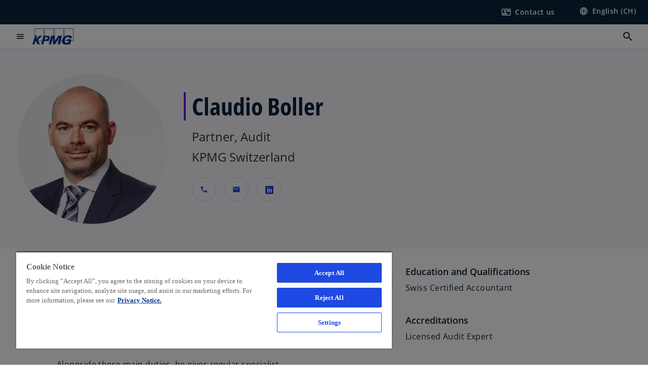

--- FILE ---
content_type: text/html;charset=utf-8
request_url: https://kpmg.com/ch/en/contacts/b/claudio-boller.html
body_size: 15516
content:
<!DOCTYPE HTML>
<html lang="en-CH" dir="ltr">
<head>
	<meta http-equiv="content-type" content="text/html" charset="UTF-8"/>
	<meta http-equiv="content-encoding" content="text/html"/>
	<meta charset="utf-8" class="chrome"/>
	<meta http-equiv="X-UA-Compatible" content="IE=edge,chrome=1"/>
	<meta http-equiv="content-language" content="en-CH"/>

	<script defer="defer" type="text/javascript" src="https://rum.hlx.page/.rum/@adobe/helix-rum-js@%5E2/dist/rum-standalone.js" data-routing="program=92310,environment=1046541,tier=publish"></script>
<link rel="preconnect" href="https://assets.kpmg.com" crossorigin=""/>

	<link rel="preload" as="font" type="font/woff2" href="/etc.clientlibs/kpmg/clientlibs/clientlib-site/resources/fonts/OpenSans/OpenSans-Regular.ttf" crossorigin/>
	<link rel="preload" as="font" type="font/woff2" href="/etc.clientlibs/kpmg/clientlibs/clientlib-site/resources/fonts/OpenSans/OpenSans-Regular.woff2" crossorigin/>
	<link rel="preload" as="font" type="font/woff2" href="/etc.clientlibs/kpmg/clientlibs/clientlib-site/resources/fonts/OpenSans/OpenSans-Medium.ttf" crossorigin/>
	<link rel="preload" as="font" type="font/woff2" href="/etc.clientlibs/kpmg/clientlibs/clientlib-site/resources/fonts/OpenSans/OpenSans-Medium.woff2" crossorigin/>
	<link rel="preload" as="font" type="font/woff2" href="/etc.clientlibs/kpmg/clientlibs/clientlib-site/resources/fonts/OpenSans/OpenSans-Medium.ttf" crossorigin/>
	<link rel="preload" as="font" type="font/woff2" href="/etc.clientlibs/kpmg/clientlibs/clientlib-site/resources/fonts/Material_Icons/MaterialIcons-Regular.woff2" crossorigin/>
	<link rel="preload" as="font" type="font/woff2" href="/etc.clientlibs/kpmg/clientlibs/clientlib-site/resources/fonts/Material_Icons/MaterialIcons-Regular.ttf" crossorigin/>
	<link rel="preload" as="font" type="font/woff2" href="/etc.clientlibs/kpmg/clientlibs/clientlib-site/resources/fonts/OpenSans_Condensed/OpenSans_Condensed-Regular.woff2" crossorigin/>
	<link rel="preload" as="font" type="font/woff2" href="/etc.clientlibs/kpmg/clientlibs/clientlib-site/resources/fonts/OpenSans_Condensed/OpenSans_Condensed-Regular.ttf" crossorigin/>

	<link rel="icon" type="image/png" sizes="32x32" href="/etc.clientlibs/kpmg/clientlibs/clientlib-site/resources/images/favicons/favicon-32x32.png"/>
	<link rel="icon" type="image/png" sizes="16x16" href="/etc.clientlibs/kpmg/clientlibs/clientlib-site/resources/images/favicons/favicon-16x16.png"/>

	<link rel="icon" type="image/x-icon" href="/etc.clientlibs/kpmg/clientlibs/clientlib-site/resources/images/favicons/favicon.ico"/>

	<link rel="icon" type="image/svg+xml" sizes="96x96" href="/etc.clientlibs/kpmg/clientlibs/clientlib-site/resources/images/favicons/favicon-96x96.svg"/>
	<link rel="icon" type="image/svg+xml" sizes="32x32" href="/etc.clientlibs/kpmg/clientlibs/clientlib-site/resources/images/favicons/favicon-32x32.svg"/>
	<link rel="icon" type="image/svg+xml" sizes="16x16" href="/etc.clientlibs/kpmg/clientlibs/clientlib-site/resources/images/favicons/favicon-16x16.svg"/>

     
	<link rel="apple-touch-icon" sizes="180x180" href="/etc.clientlibs/kpmg/clientlibs/clientlib-site/resources/images/favicons/apple-touch-icon-180x180.png"/>
	<link rel="apple-touch-icon" sizes="167x167" href="/etc.clientlibs/kpmg/clientlibs/clientlib-site/resources/images/favicons/apple-touch-icon-167x167.png"/>
	<link rel="apple-touch-icon" sizes="152x152" href="/etc.clientlibs/kpmg/clientlibs/clientlib-site/resources/images/favicons/apple-touch-icon-152x152.png"/>
	<link rel="apple-touch-icon" sizes="120x120" href="/etc.clientlibs/kpmg/clientlibs/clientlib-site/resources/images/favicons/apple-touch-icon-120x120.png"/>
	<link rel="apple-touch-icon" sizes="76x76" href="/etc.clientlibs/kpmg/clientlibs/clientlib-site/resources/images/favicons/apple-touch-icon-76x76.png"/>
	<link rel="apple-touch-icon" sizes="60x60" href="/etc.clientlibs/kpmg/clientlibs/clientlib-site/resources/images/favicons/apple-touch-icon-60x60.png"/>
	<link rel="apple-touch-icon" href="/etc.clientlibs/kpmg/clientlibs/clientlib-site/resources/images/favicons/apple-touch-icon.png"/>


	<link rel="icon" type="image/svg+xml" sizes="512x512" href="/etc.clientlibs/kpmg/clientlibs/clientlib-site/resources/images/favicons/android-chrome-512x512.svg"/>
	<link rel="icon" type="image/svg+xml" sizes="192x192" href="/etc.clientlibs/kpmg/clientlibs/clientlib-site/resources/images/favicons/android-chrome-192x192.svg"/>
	<link rel="icon" type="image/svg+xml" sizes="144x144" href="/etc.clientlibs/kpmg/clientlibs/clientlib-site/resources/images/favicons/android-chrome-144x144.svg"/>
	<link rel="icon" type="image/svg+xml" sizes="96x96" href="/etc.clientlibs/kpmg/clientlibs/clientlib-site/resources/images/favicons/android-chrome-96x96.svg"/>
	<link rel="icon" type="image/svg+xml" sizes="72x72" href="/etc.clientlibs/kpmg/clientlibs/clientlib-site/resources/images/favicons/android-chrome-72x72.svg"/>
	<link rel="icon" type="image/svg+xml" sizes="48x48" href="/etc.clientlibs/kpmg/clientlibs/clientlib-site/resources/images/favicons/android-chrome-48x48.svg"/>
	<link rel="icon" type="image/svg+xml" sizes="36x36" href="/etc.clientlibs/kpmg/clientlibs/clientlib-site/resources/images/favicons/android-chrome-36x36.svg"/>

	<meta property="og:type" content="website"/>
	<meta property="og:url" content="https://kpmg.com/ch/en/contacts/b/claudio-boller.html"/>
	<meta property="og:title" content="Claudio Boller"/>
	<meta property="og:description" content=" "/>
	<meta property="og:site_name" content="KPMG"/>
	<meta property="og:image" content="/content/dam/kpmgsites/ch/images/ch-claudio-boller.jpg"/>
	<meta property="og:locale" content="en_ch"/>
	
	
	<meta property="twitter:url" content="https://kpmg.com/ch/en/contacts/b/claudio-boller.html"/>
	<meta property="twitter:title" content="Claudio Boller"/>
	<meta property="twitter:description" content=" "/>
	<meta property="twitter:creator" content="@KPMG"/>
	<meta property="twitter:card" content="summary_large_image"/>
	<meta property="twitter:image" content="/content/dam/kpmgsites/ch/images/ch-claudio-boller.jpg"/>
		<script type="text/javascript">
			window.kpmgPath = window.location.pathname.toLowerCase();
            var preferredSite = '';
            function getCookie(cname) {
                var name = cname + "=";
                var cArray = document.cookie.split(';');
                for(var i = 0; i < cArray.length; i++) {
                    var c = cArray[i];
                    while (c.charAt(0) == ' ') {
                        c = c.substring(1);
                    }
                    if (c.indexOf(name) == 0) {
                        preferredSite = c.substring(name.length, c.length);
                        preferredSite = preferredSite.indexOf(".html") > -1 ? preferredSite : "";
                        return true;
                    }
                }
            }
            if(window.kpmgPath === "/xx/en.html" && document.referrer === "" ) {
                getCookie("g_redirect");
                if( preferredSite.length > 0 && preferredSite !== "/xx/en.html") {
                    var geoUserSite = encodeURI(preferredSite)
                    console.log("datageo:",geoUserSite);
                    window.location = geoUserSite;
                }
            }</script>
	
    
    <script type="application/ld+json">
		{
  "@context" : "https://schema.org/",
  "@graph" : [ {
    "@type" : "Corporation",
    "@id" : "https://kpmg.com/ch#corporation",
    "url" : "https://kpmg.com/ch/en#home",
    "name" : "KPMG Switzerland",
    "description" : "Excellence in multidisciplinary services for your business challenges. We help you to tackle complex challenges and achieve your goals.",
    "image" : "/content/dam/kpmgsites/ch/images/kpmg-abstract-dynamic-shapes-design-1.jpg",
    "logo" : {
      "@type" : "ImageObject",
      "url" : "https://assets.kpmg.com/is/image/kpmg/kpmg-logo-1",
      "width" : "77",
      "height" : "30"
    },
    "address" : { }
  }, {
    "@type" : "WebSite",
    "@id" : "https://kpmg.com/ch#website",
    "url" : "https://kpmg.com/ch/en#home",
    "name" : "KPMG Switzerland",
    "inLanguage" : "en_ch"
  }, {
    "@type" : "Corporation",
    "@id" : "https://kpmg.com/ch#organization",
    "name" : "KPMG Switzerland",
    "logo" : {
      "@type" : "ImageObject",
      "url" : "https://assets.kpmg.com/is/image/kpmg/kpmg-logo-1",
      "width" : "77",
      "height" : "30"
    },
    "parentOrganization" : {
      "@id" : "https://kpmg.com/ch#corporation"
    }
  } ]
}
	</script>
	
	
    <meta charset="UTF-8"/>
    <title>Claudio Boller</title>
    
    
    <meta name="template" content="page-contact"/>
    <meta name="viewport" content="width=device-width, initial-scale=1"/>
    

    
    
<link rel="canonical" href="https://kpmg.com/ch/en/contacts/b/claudio-boller.html"/>

    




    
    

    

	
  



		
       <script type="text/javascript" src="//assets.adobedtm.com/9ff0694f1438/dd433ce7efb6/launch-5b72ccf8a16a.min.js" async></script>

    
    <script src="/etc.clientlibs/kpmg/clientlibs/clientlib-dependencies.lc-d41d8cd98f00b204e9800998ecf8427e-lc.min.js"></script>


    
        
    <link rel="stylesheet" href="/etc.clientlibs/kpmg/clientlibs/clientlib-base.lc-bee0a8382ad36e345dda31b92379d226-lc.min.css" type="text/css">
<link rel="stylesheet" href="/etc.clientlibs/kpmg/clientlibs/clientlib-dependencies.lc-d41d8cd98f00b204e9800998ecf8427e-lc.min.css" type="text/css">
<link rel="stylesheet" href="/etc.clientlibs/kpmg/clientlibs/clientlib-site.lc-fa36290cf702ba4fcc2a2e04da852280-lc.min.css" type="text/css">


    
    
    
    
    
    
    
    <script async src="/etc.clientlibs/core/wcm/components/commons/datalayer/v1/clientlibs/core.wcm.components.commons.datalayer.v1.lc-70264651675213ed7f7cc5a02a00f621-lc.min.js"></script>



    
    

	
	  		
		<!-- One Trust Enabled Start (One Trust Script)-->
		

		<!-- One Trust Enabled End (One Trust Script)-->
		<!-- One Trust Disabled Start (One Trust Script)-->
		
			<script type="text/javascript">
				var oneTrustEnabled = false;
			</script>
		
		<!-- One Trust Disabled End (One Trust Script)-->
		
	    <!-- Common Header Scripts -->
		
				
<!-- Google Tag Manager KPMG Switzerland -->
<script>(function(w,d,s,l,i){w[l]=w[l]||[];w[l].push({'gtm.start':
new Date().getTime(),event:'gtm.js'});var f=d.getElementsByTagName(s)[0],
j=d.createElement(s),dl=l!='dataLayer'?'&l='+l:'';j.async=true;j.src=
'https://www.googletagmanager.com/gtm.js?id='+i+dl;f.parentNode.insertBefore(j,f);
})(window,document,'script','dataLayer','GTM-MMZ48B');</script>
<!-- End of Google Tag Manager -->

		
				<!-- Schema.org data KPMG Switzerland -->
<script type="application/ld+json">
{
  "@context": "https://schema.org/",
  "@graph": [
    {
      "@type": "Corporation",
      "@id": "https://kpmg.com/ch/#corporation",
      "url": "https://kpmg.com/ch/en.html",
      "name": "KPMG Switzerland",
      "alternateName": "KPMG Schweiz",
      "description": "KPMG Switzerland is a professional services provider offering auditing, legal advice, tax advice, management consulting and financial services.",
      "image": "https://kpmg.com/content/dam/kpmgsites/ch/images/kpmg-switzerland-office-location-zurich.jpg",
      "logo": {
        "@type": "ImageObject",
        "url": "https://kpmg.com/content/dam/kpmgsites/ch/kpmg-switzerland-logo.svg",
        "width": "77",
        "height": "30"
      },
      "sameAs": [
        "https://www.linkedin.com/company/kpmg-switzerland/",
        "https://x.com/KPMG_CH",
        "https://www.youtube.com/user/kpmgswitzerland",
        "https://www.instagram.com/kpmgswitzerland",
        "https://www.facebook.com/KPMGSwitzerland/",
        "https://www.tiktok.com/@kpmgswitzerland",
        "https://de.wikipedia.org/wiki/KPMG_Schweiz",
        "https://www.wikidata.org/wiki/Q1718923",
        "https://www.google.com/search?kgmid=/m/0fpd2ms",
        "https://www.google.com/search?kgmid=/g/11fy1zrmt7"
      ],
      "address": {
        "@type": "PostalAddress",
        "addressLocality": "Zurich",
        "postalCode": "8036",
        "streetAddress": "Badenerstrasse 172",
        "addressCountry": "CH"
      },
      "publishingPrinciples": "https://kpmg.com/ch/en/misc/privacy.html",
      "parentOrganization": {
        "@type": "Corporation",
	"@id" : "https://kpmg.com/xx#corporation",
        "name": "KPMG International",
        "url": "https://kpmg.com/",
	"alternateName": "Global KPMG Network"
      }
    },
    {
      "@type": "WebSite",
      "@id": "https://kpmg.com/ch/#website",
      "url": "https://kpmg.com/ch/en.html",
      "name": "KPMG Switzerland",
      "inLanguage": "en-CH",
      "potentialAction": {
        "@type": "SearchAction",
        "target": "https://kpmg.com/ch/en/misc/search-results.html?q={search_term_string}",
        "query-input": "required name=search_term_string"
      }
    },
    {
      "@type": "ContactPoint",
      "@id": "https://kpmg.com/ch/en/about/offices.html",
      "telephone": "+41 58 249 31 31",
      "contactType": "sales",
      "areaServed": "Switzerland",
      "availableLanguage": ["English", "German", "French", "Italian"]
    }
  ]
}
</script>
<!-- End of generic Schema.org data -->

		
		<!-- Page Header Scripts -->
		
	
</head>
<body class="page-contact page basicpage" id="page-f5c403f2f6" data-cmp-link-accessibility-enabled data-cmp-link-accessibility-text="opens in a new tab" data-cmp-data-layer-enabled data-country-name="Switzerland">

	  
    

	  
    


	<script>
		window.adobeDataLayer = window.adobeDataLayer || [];
		const [page,{id:pageId}] = JSON.parse("[{\x22page\u002Df5c403f2f6\x22:{\x22xdm:language\x22:\x22en\u002DCH\x22,\x22publisher\x22:\x22ch\u002Den\u002Dweb\u002Dteam\x22,\x22country\x22:\x22ch\x22,\x22dc:description\x22:\x22 \x22,\x22repo:path\x22:\x22\/content\/kpmgpublic\/ch\/en\/contacts\/b\/claudio\u002Dboller.html\x22,\x22dc:title\x22:\x22Claudio Boller\x22,\x22xdm:tags\x22:[],\x22expiryDate\x22:\x2212\/31\/2099\x22,\x22repo:modifyDate\x22:\x222024\u002D05\u002D23T10:46:17Z\x22,\x22xdm:template\x22:\x22\/conf\/kpmg\/settings\/wcm\/templates\/page\u002Dcontact\x22,\x22pageName\x22:\x22ch:en:contacts:b:claudio\u002Dboller\x22,\x22issueDate\x22:\x22\x22,\x22effectiveDate\x22:\x22\x22,\x22primaryCategory\x22:\x22contacts\x22,\x22subCategory1\x22:\x22b\x22,\x22subCategory2\x22:\x22claudio\u002Dboller\x22,\x22subCategory3\x22:\x22\x22,\x22@type\x22:\x22core\/wcm\/components\/page\/v3\/page\x22}},{\"id\":\"page\u002Df5c403f2f6\"}]");
		if(localStorage.getItem("userlogout")){
			localStorage.removeItem("userlogout");
			page[pageId]["dc:title"] = "logout successful"
		 	page[pageId]["loginStatus"] = "logged-out"
		}
		adobeDataLayer.push({
			page,
			event:'cmp:show',
			eventInfo: {
				path: 'page.page\u002Df5c403f2f6'
			}
		});
	</script>


	




	
<div class="root container responsivegrid">

    
    
    
    <div id="container-26f265e07c" class="cmp-container">
        
        <header class="experiencefragment">
<div id="experiencefragment-858e17f315" class="cmp-experiencefragment cmp-experiencefragment--header">


    
    
    
    <div id="container-8746b4299d" class="cmp-container">
        
        <div class="header">
  <div class="cmp-header" data-cmp-header>
    
    
    
    
    
  
  
  

  <div class="cmp-menu-item-bar" role="header" id="kpmg-accessibility-header" data-cmp-menu-item-bar-mobile="false">
    <div class="cmp-menu-item-bar--container">
      <div class="cmp-menu-item-bar--inner rfp">
        
        
          <div class="cmp-menu-item">
  <a id="menu-item-3394763515" class="cmp-menu-item__inner" aria-label="Contact us here" data-cmp-clickable data-cmp-data-layer="{&#34;menu-item-3394763515&#34;:{&#34;@type&#34;:&#34;kpmg/components/navigation/header/menu-item&#34;,&#34;repo:modifyDate&#34;:&#34;2025-06-03T14:11:19Z&#34;,&#34;dc:title&#34;:&#34;Contact us&#34;,&#34;xdm:linkURL&#34;:&#34;/ch/en/misc/generic-contact-nav-page.html&#34;}}" href="/ch/en/misc/generic-contact-nav-page.html">
    
    <span class="cmp-menu-item__icon cmp-menu-item__icon--contact_mail" aria-hidden="true">contact_mail</span>

    <div class="cmp-menu-item__label">
      Contact us
    </div>
  </a>
</div>

        
        
          <div class="cmp-lang-selector">
  <button type="button" id="lang-selector-e548ed0f76" class="cmp-lang-selector__toggle-btn cmp-menu-item__inner" data-cmp-clickable data-cmp-data-layer="{&#34;lang-selector-334359b90e&#34;:{&#34;parentId&#34;:&#34;lang-selector&#34;,&#34;@type&#34;:&#34;kpmg/components/navigation/header/lang-selector&#34;,&#34;dc:title&#34;:&#34;English (CH)&#34;,&#34;xdm:linkURL&#34;:&#34;#&#34;}}" aria-haspopup="dialog">
    
    <span class="cmp-lang-selector__icon cmp-lang-selector__icon--language" aria-hidden="true">language</span>

    <div class="cmp-lang-selector__label">
      English (CH)
    </div>
    <span class="material-icons-outlined cmp-lang-selector__chevron-icon" aria-hidden="true">
      expand_more
    </span>
  </button>
</div>

        
      </div>
    </div>
  </div>

    
  <div data-cmp-langselector="side-navbar" class="language-selector__side-navbar">
    <div class="language-selector__mobile-close">
      <button data-cmp-langselector="close-btn" data-cmp-clickable="true" class="language-selector__mobile-close--btn">
        <span class="material-icons-outlined">close</span>
      </button>
    </div>
    <div class="language-selector__container">
      <ul class="country-list country-list--short" data-cmp-langselector="language-selector"></ul>
      <div class="cmp-form-text">
        <label for="filter-search-input">Search</label>
        <input class="cmp-form-text__text" data-cmp-hook-form-text="input" type="text" id="filter-search-input" placeholder="Enter Keywords ..." name="filter-search-input" aria-describedby="enter keywords" data-cmp-langselector="filter-search-input"/>
        <button class="material-icons-outlined input-cancel" data-cmp-langselector="filter-cancel">
          cancel
        </button>
      </div>
      <div class="filter-message" aria-live="polite" aria-atomic="true" data-cmp-langselector="filter-message" data-message="Data not found"></div>
      <div class="contry-list-container">
        <div class="sr-only country-list--count" aria-live="polite" aria-atomic="true" data-message="Results found"></div>
        <ul class="country-list country-list--all" data-cmp-langselector="list-of-all-countries"></ul>
      </div>
    </div>
  </div>



    
      
      <div id="kpmg-accessibility-nav" role="navigation" class="cmp-header__main-nav-bar" data-cmp-header-main-nav-bar>
        <div class="cmp-header__main-nav-bar--container">
          <div class="cmp-header__main-nav-bar--inner">
            <div class="cmp-header__main-nav-bar--column">
              
              <div class="cmp-mobile-toggle">
  <button data-cmp-mobile-toggle type="button" id="mobile-toggle-f80618c32e" class="cmp-mobile-toggle__inner" aria-label="main menu" data-cmp-clickable data-cmp-data-layer="{&#34;mobile-toggle-f80618c32e&#34;:{&#34;@type&#34;:&#34;kpmg/components/navigation/header/mobile-toggle&#34;}}" aria-expanded="false" aria-controls="mobile-menu">
    <span class="cmp-mobile-toggle__icon" aria-hidden="true">menu</span>
  </button>
</div>

              
              
                <div class="cmp-logo" id="logo-fee62d9009" data-cmp-is="image" data-cmp-src="/content/experience-fragments/kpmgpublic/ch/en/site/header/master/_jcr_content/root/header/logo.coreimg{.width}.svg/1718086221212/kpmg-switzerland-logo.svg" data-asset-id="5d0c59a0-31fb-4636-a1ca-240a3654b586" data-cmp-filereference="/content/dam/kpmgsites/ch/kpmg-switzerland-logo.svg" data-cmp-data-layer="{&#34;logo-fee62d9009&#34;:{&#34;@type&#34;:&#34;kpmg/components/navigation/header/logo&#34;,&#34;repo:modifyDate&#34;:&#34;2024-06-11T06:10:21Z&#34;,&#34;xdm:linkURL&#34;:&#34;/ch/en.html&#34;,&#34;image&#34;:{&#34;repo:id&#34;:&#34;5d0c59a0-31fb-4636-a1ca-240a3654b586&#34;,&#34;repo:modifyDate&#34;:&#34;2024-06-04T07:35:53Z&#34;,&#34;@type&#34;:&#34;image/svg+xml&#34;,&#34;repo:path&#34;:&#34;/content/dam/kpmgsites/ch/kpmg-switzerland-logo.svg&#34;}}}" data-cmp-hook-image="imageV3" itemscope itemtype="http://schema.org/ImageObject">
     <div class="cmp-logo__inner">
          <a class="cmp-logo__link" data-cmp-clickable href="/ch/en.html">
               <img src="/content/experience-fragments/kpmgpublic/ch/en/site/header/master/_jcr_content/root/header/logo.coreimg.svg/1718086221212/kpmg-switzerland-logo.svg" loading="lazy" class="cmp-logo__image" itemprop="contentUrl" width="100" height="100" alt="KPMG Switzerland homepage"/>
          </a>
     </div>
    
    
    <script type="application/ld+json">
          {
  "@context" : "https://schema.org",
  "@type" : "ImageObject",
  "creator" : {
    "@type" : "Corporation",
    "name" : "KPMG International Limited"
  },
  "copyrightNotice" : "KPMG International Limited",
  "potentialAction" : {
    "@type" : "ViewAction",
    "target" : {
      "@type" : "EntryPoint"
    }
  }
}
     </script>
</div>

    

              
            </div>

            <div class="cmp-header__main-nav-bar--column" data-cmp-header-main-nav>
              
                
  
  <nav class="cmp-main-nav" data-cmp-main-nav>
    
    <div class="cmp-main-nav__mobile-header" data-cmp-main-nav-mobile-header>
      <div class="cmp-main-nav__mobile-header-container">
        <button class="cmp-main-nav__mobile-header-close" data-cmp-main-nav-mobile-header-close aria-label="Close">
          <span class="material-icons-outlined">close</span>
        </button>
      </div>
    </div>

    
    <ul class="cmp-main-nav__main-menu" data-cmp-main-nav-main-menu>
      
        <li class="cmp-main-nav__main-menu--list-item" data-cmp-main-nav-list-item>
          
          
  
  

  
  
    
    
  <div class="cmp-menu-link cmp-menu-link--level-one ">
    
    

    
    
    
    <button class="cmp-menu-link__inner" data-cmp-data-layer="{&#34;main-nav-link-4273511d48&#34;:{&#34;parentId&#34;:&#34;main-nav-29c2422385&#34;,&#34;dc:title&#34;:&#34;Insights&#34;,&#34;xdm:linkURL&#34;:&#34;/ch/en/insights.html&#34;,&#34;@type&#34;:&#34;kpmg/components/navigation/header/main-nav&#34;}}" data-cmp-clickable data-cmp-menu-link="levelOne" aria-expanded="false" aria-haspopup="true">
      
        
          <div class="cmp-menu-link__inner--label">
            Insights
          </div>
        
        
        
        
      
      
      <span aria-hidden="true" class="cmp-menu-link__inner--icon"></span>
    </button>
  </div>


    
    <nav class="cmp-sub-menu" data-cmp-sub-menu>
      <div class="cmp-sub-menu__container">
        
        <button class="cmp-sub-menu__back-button" data-cmp-sub-menu-back>
          <span aria-hidden="true" class="cmp-sub-menu__back-button-icon"></span>
          <div class="cmp-sub-menu__back-button-label">Back</div>
        </button>

        
        
          
          
  
  
  
  

  <section class="cmp-sub-menu__section  cmp-sub-menu__section--level-two">
    

    

    <nav class="cmp-sub-menu__section-nav">
      
      
      
      

      <ul>
        <li>
          
  <div class="cmp-menu-link cmp-menu-link--section-nav cmp-menu-link--level-two">
    
    

    
    
    
    <a class="cmp-menu-link__inner" data-cmp-data-layer="{&#34;main-nav-link-8d46ede8ff&#34;:{&#34;parentId&#34;:&#34;main-nav-29c2422385&#34;,&#34;dc:title&#34;:&#34;All Insights&#34;,&#34;xdm:linkURL&#34;:&#34;/ch/en/insights.html&#34;,&#34;@type&#34;:&#34;kpmg/components/navigation/header/main-nav&#34;}}" data-cmp-clickable data-cmp-menu-link="sectionNav" href="/ch/en/insights.html">
      
        
        
        
        
          <div class="cmp-menu-link__inner--label">
            All Insights
          </div>
        
      
      
      
    </a>
  </div>

        </li>
      
        <li>
          
  <div class="cmp-menu-link cmp-menu-link--section-nav cmp-menu-link--level-two">
    
    

    
    
    
    <a class="cmp-menu-link__inner" data-cmp-data-layer="{&#34;main-nav-link-a6ef762870&#34;:{&#34;parentId&#34;:&#34;main-nav-29c2422385&#34;,&#34;dc:title&#34;:&#34;Artificial Intelligence&#34;,&#34;xdm:linkURL&#34;:&#34;/ch/en/insights/artificial-intelligence.html&#34;,&#34;@type&#34;:&#34;kpmg/components/navigation/header/main-nav&#34;}}" data-cmp-clickable data-cmp-menu-link="sectionNav" href="/ch/en/insights/artificial-intelligence.html">
      
        
        
        
        
          <div class="cmp-menu-link__inner--label">
            Artificial Intelligence
          </div>
        
      
      
      
    </a>
  </div>

        </li>
      
        <li>
          
  <div class="cmp-menu-link cmp-menu-link--section-nav cmp-menu-link--level-two">
    
    

    
    
    
    <a class="cmp-menu-link__inner" data-cmp-data-layer="{&#34;main-nav-link-3aa29239ae&#34;:{&#34;parentId&#34;:&#34;main-nav-29c2422385&#34;,&#34;dc:title&#34;:&#34;Business Reporting&#34;,&#34;xdm:linkURL&#34;:&#34;/ch/en/insights/reporting.html&#34;,&#34;@type&#34;:&#34;kpmg/components/navigation/header/main-nav&#34;}}" data-cmp-clickable data-cmp-menu-link="sectionNav" href="/ch/en/insights/reporting.html">
      
        
        
        
        
          <div class="cmp-menu-link__inner--label">
            Business Reporting
          </div>
        
      
      
      
    </a>
  </div>

        </li>
      
        <li>
          
  <div class="cmp-menu-link cmp-menu-link--section-nav cmp-menu-link--level-two">
    
    

    
    
    
    <a class="cmp-menu-link__inner" data-cmp-data-layer="{&#34;main-nav-link-3b2640035e&#34;:{&#34;parentId&#34;:&#34;main-nav-29c2422385&#34;,&#34;dc:title&#34;:&#34;Business Transformation&#34;,&#34;xdm:linkURL&#34;:&#34;/ch/en/insights/transformation.html&#34;,&#34;@type&#34;:&#34;kpmg/components/navigation/header/main-nav&#34;}}" data-cmp-clickable data-cmp-menu-link="sectionNav" href="/ch/en/insights/transformation.html">
      
        
        
        
        
          <div class="cmp-menu-link__inner--label">
            Business Transformation
          </div>
        
      
      
      
    </a>
  </div>

        </li>
      
        <li>
          
  <div class="cmp-menu-link cmp-menu-link--section-nav cmp-menu-link--level-two">
    
    

    
    
    
    <a class="cmp-menu-link__inner" data-cmp-data-layer="{&#34;main-nav-link-8474370d42&#34;:{&#34;parentId&#34;:&#34;main-nav-29c2422385&#34;,&#34;dc:title&#34;:&#34;Cybersecurity &amp; Risk&#34;,&#34;xdm:linkURL&#34;:&#34;/ch/en/insights/cybersecurity-risk.html&#34;,&#34;@type&#34;:&#34;kpmg/components/navigation/header/main-nav&#34;}}" data-cmp-clickable data-cmp-menu-link="sectionNav" href="/ch/en/insights/cybersecurity-risk.html">
      
        
        
        
        
          <div class="cmp-menu-link__inner--label">
            Cybersecurity &amp; Risk
          </div>
        
      
      
      
    </a>
  </div>

        </li>
      
        <li>
          
  <div class="cmp-menu-link cmp-menu-link--section-nav cmp-menu-link--level-two">
    
    

    
    
    
    <a class="cmp-menu-link__inner" data-cmp-data-layer="{&#34;main-nav-link-19bbbe8aa6&#34;:{&#34;parentId&#34;:&#34;main-nav-29c2422385&#34;,&#34;dc:title&#34;:&#34;Data &amp; Analytics&#34;,&#34;xdm:linkURL&#34;:&#34;/ch/en/insights/data-analytics.html&#34;,&#34;@type&#34;:&#34;kpmg/components/navigation/header/main-nav&#34;}}" data-cmp-clickable data-cmp-menu-link="sectionNav" href="/ch/en/insights/data-analytics.html">
      
        
        
        
        
          <div class="cmp-menu-link__inner--label">
            Data &amp; Analytics
          </div>
        
      
      
      
    </a>
  </div>

        </li>
      
        <li>
          
  <div class="cmp-menu-link cmp-menu-link--section-nav cmp-menu-link--level-two">
    
    

    
    
    
    <a class="cmp-menu-link__inner" data-cmp-data-layer="{&#34;main-nav-link-a1a279365f&#34;:{&#34;parentId&#34;:&#34;main-nav-29c2422385&#34;,&#34;dc:title&#34;:&#34;Deals&#34;,&#34;xdm:linkURL&#34;:&#34;/ch/en/insights/deals.html&#34;,&#34;@type&#34;:&#34;kpmg/components/navigation/header/main-nav&#34;}}" data-cmp-clickable data-cmp-menu-link="sectionNav" href="/ch/en/insights/deals.html">
      
        
        
        
        
          <div class="cmp-menu-link__inner--label">
            Deals
          </div>
        
      
      
      
    </a>
  </div>

        </li>
      
        <li>
          
  <div class="cmp-menu-link cmp-menu-link--section-nav cmp-menu-link--level-two">
    
    

    
    
    
    <a class="cmp-menu-link__inner" data-cmp-data-layer="{&#34;main-nav-link-ef4ec752c0&#34;:{&#34;parentId&#34;:&#34;main-nav-29c2422385&#34;,&#34;dc:title&#34;:&#34;ESG &amp; Sustainability&#34;,&#34;xdm:linkURL&#34;:&#34;/ch/en/insights/esg-sustainability.html&#34;,&#34;@type&#34;:&#34;kpmg/components/navigation/header/main-nav&#34;}}" data-cmp-clickable data-cmp-menu-link="sectionNav" href="/ch/en/insights/esg-sustainability.html">
      
        
        
        
        
          <div class="cmp-menu-link__inner--label">
            ESG &amp; Sustainability
          </div>
        
      
      
      
    </a>
  </div>

        </li>
      
        <li>
          
  <div class="cmp-menu-link cmp-menu-link--section-nav cmp-menu-link--level-two">
    
    

    
    
    
    <a class="cmp-menu-link__inner" data-cmp-data-layer="{&#34;main-nav-link-ecaaf6ceac&#34;:{&#34;parentId&#34;:&#34;main-nav-29c2422385&#34;,&#34;dc:title&#34;:&#34;Executives &amp; Board members&#34;,&#34;xdm:linkURL&#34;:&#34;/ch/en/insights/executives-board-members.html&#34;,&#34;@type&#34;:&#34;kpmg/components/navigation/header/main-nav&#34;}}" data-cmp-clickable data-cmp-menu-link="sectionNav" href="/ch/en/insights/executives-board-members.html">
      
        
        
        
        
          <div class="cmp-menu-link__inner--label">
            Executives &amp; Board members
          </div>
        
      
      
      
    </a>
  </div>

        </li>
      
        <li>
          
  <div class="cmp-menu-link cmp-menu-link--section-nav cmp-menu-link--level-two">
    
    

    
    
    
    <a class="cmp-menu-link__inner" data-cmp-data-layer="{&#34;main-nav-link-f1c5004521&#34;:{&#34;parentId&#34;:&#34;main-nav-29c2422385&#34;,&#34;dc:title&#34;:&#34;Law&#34;,&#34;xdm:linkURL&#34;:&#34;/ch/en/insights/law.html&#34;,&#34;@type&#34;:&#34;kpmg/components/navigation/header/main-nav&#34;}}" data-cmp-clickable data-cmp-menu-link="sectionNav" href="/ch/en/insights/law.html">
      
        
        
        
        
          <div class="cmp-menu-link__inner--label">
            Law
          </div>
        
      
      
      
    </a>
  </div>

        </li>
      
        <li>
          
  <div class="cmp-menu-link cmp-menu-link--section-nav cmp-menu-link--level-two">
    
    

    
    
    
    <a class="cmp-menu-link__inner" data-cmp-data-layer="{&#34;main-nav-link-edf53cb8ea&#34;:{&#34;parentId&#34;:&#34;main-nav-29c2422385&#34;,&#34;dc:title&#34;:&#34;Taxes&#34;,&#34;xdm:linkURL&#34;:&#34;/ch/en/insights/taxes.html&#34;,&#34;@type&#34;:&#34;kpmg/components/navigation/header/main-nav&#34;}}" data-cmp-clickable data-cmp-menu-link="sectionNav" href="/ch/en/insights/taxes.html">
      
        
        
        
        
          <div class="cmp-menu-link__inner--label">
            Taxes
          </div>
        
      
      
      
    </a>
  </div>

        </li>
      
        <li>
          
  <div class="cmp-menu-link cmp-menu-link--section-nav cmp-menu-link--level-two">
    
    

    
    
    
    <a class="cmp-menu-link__inner" data-cmp-data-layer="{&#34;main-nav-link-e1a0024d69&#34;:{&#34;parentId&#34;:&#34;main-nav-29c2422385&#34;,&#34;dc:title&#34;:&#34;Technology&#34;,&#34;xdm:linkURL&#34;:&#34;/ch/en/insights/technology.html&#34;,&#34;@type&#34;:&#34;kpmg/components/navigation/header/main-nav&#34;}}" data-cmp-clickable data-cmp-menu-link="sectionNav" href="/ch/en/insights/technology.html">
      
        
        
        
        
          <div class="cmp-menu-link__inner--label">
            Technology
          </div>
        
      
      
      
    </a>
  </div>

        </li>
      </ul>
    </nav>
  </section>

        

        
        
      </div>
    </nav>
  

        </li>
      
        <li class="cmp-main-nav__main-menu--list-item" data-cmp-main-nav-list-item>
          
          
  
  

  
  
    
    
  <div class="cmp-menu-link cmp-menu-link--level-one ">
    
    

    
    
    
    <button class="cmp-menu-link__inner" data-cmp-data-layer="{&#34;main-nav-link-4060b34f6b&#34;:{&#34;parentId&#34;:&#34;main-nav-29c2422385&#34;,&#34;dc:title&#34;:&#34;Industries&#34;,&#34;xdm:linkURL&#34;:&#34;/ch.html&#34;,&#34;@type&#34;:&#34;kpmg/components/navigation/header/main-nav&#34;}}" data-cmp-clickable data-cmp-menu-link="levelOne" aria-expanded="false" aria-haspopup="true">
      
        
        
          <div class="cmp-menu-link__inner--label">
            Industries
          </div>
        
        
        
      
      
      <span aria-hidden="true" class="cmp-menu-link__inner--icon"></span>
    </button>
  </div>


    
    <nav class="cmp-sub-menu" data-cmp-sub-menu>
      <div class="cmp-sub-menu__container">
        
        <button class="cmp-sub-menu__back-button" data-cmp-sub-menu-back>
          <span aria-hidden="true" class="cmp-sub-menu__back-button-icon"></span>
          <div class="cmp-sub-menu__back-button-label">Back</div>
        </button>

        
        
          
          
  
  
  
  

  <section class="cmp-sub-menu__section  cmp-sub-menu__section--level-two">
    

    

    <nav class="cmp-sub-menu__section-nav">
      
      
      
      

      <ul>
        <li>
          
  <div class="cmp-menu-link cmp-menu-link--section-nav cmp-menu-link--level-two">
    
    

    
    
    
    <a class="cmp-menu-link__inner" data-cmp-data-layer="{&#34;main-nav-link-49d70b2374&#34;:{&#34;parentId&#34;:&#34;main-nav-29c2422385&#34;,&#34;dc:title&#34;:&#34;All Industries&#34;,&#34;xdm:linkURL&#34;:&#34;/ch/en/industries.html&#34;,&#34;@type&#34;:&#34;kpmg/components/navigation/header/main-nav&#34;}}" data-cmp-clickable data-cmp-menu-link="sectionNav" href="/ch/en/industries.html">
      
        
        
        
        
          <div class="cmp-menu-link__inner--label">
            All Industries
          </div>
        
      
      
      
    </a>
  </div>

        </li>
      
        <li>
          
  <div class="cmp-menu-link cmp-menu-link--section-nav cmp-menu-link--level-two">
    
    

    
    
    
    <a class="cmp-menu-link__inner" data-cmp-data-layer="{&#34;main-nav-link-48c6c9f77d&#34;:{&#34;parentId&#34;:&#34;main-nav-29c2422385&#34;,&#34;dc:title&#34;:&#34;Asset Management&#34;,&#34;xdm:linkURL&#34;:&#34;/ch/en/industries/asset-management.html&#34;,&#34;@type&#34;:&#34;kpmg/components/navigation/header/main-nav&#34;}}" data-cmp-clickable data-cmp-menu-link="sectionNav" href="/ch/en/industries/asset-management.html">
      
        
        
        
        
          <div class="cmp-menu-link__inner--label">
            Asset Management
          </div>
        
      
      
      
    </a>
  </div>

        </li>
      
        <li>
          
  <div class="cmp-menu-link cmp-menu-link--section-nav cmp-menu-link--level-two">
    
    

    
    
    
    <a class="cmp-menu-link__inner" data-cmp-data-layer="{&#34;main-nav-link-a52d77b396&#34;:{&#34;parentId&#34;:&#34;main-nav-29c2422385&#34;,&#34;dc:title&#34;:&#34;Automotive&#34;,&#34;xdm:linkURL&#34;:&#34;/ch/en/industries/automotive.html&#34;,&#34;@type&#34;:&#34;kpmg/components/navigation/header/main-nav&#34;}}" data-cmp-clickable data-cmp-menu-link="sectionNav" href="/ch/en/industries/automotive.html">
      
        
        
        
        
          <div class="cmp-menu-link__inner--label">
            Automotive
          </div>
        
      
      
      
    </a>
  </div>

        </li>
      
        <li>
          
  <div class="cmp-menu-link cmp-menu-link--section-nav cmp-menu-link--level-two">
    
    

    
    
    
    <a class="cmp-menu-link__inner" data-cmp-data-layer="{&#34;main-nav-link-87a630c46c&#34;:{&#34;parentId&#34;:&#34;main-nav-29c2422385&#34;,&#34;dc:title&#34;:&#34;Banking&#34;,&#34;xdm:linkURL&#34;:&#34;/ch/en/industries/banking.html&#34;,&#34;@type&#34;:&#34;kpmg/components/navigation/header/main-nav&#34;}}" data-cmp-clickable data-cmp-menu-link="sectionNav" href="/ch/en/industries/banking.html">
      
        
        
        
        
          <div class="cmp-menu-link__inner--label">
            Banking
          </div>
        
      
      
      
    </a>
  </div>

        </li>
      
        <li>
          
  <div class="cmp-menu-link cmp-menu-link--section-nav cmp-menu-link--level-two">
    
    

    
    
    
    <a class="cmp-menu-link__inner" data-cmp-data-layer="{&#34;main-nav-link-f6963a0ce8&#34;:{&#34;parentId&#34;:&#34;main-nav-29c2422385&#34;,&#34;dc:title&#34;:&#34;Commodities&#34;,&#34;xdm:linkURL&#34;:&#34;/ch/en/industries/commodities.html&#34;,&#34;@type&#34;:&#34;kpmg/components/navigation/header/main-nav&#34;}}" data-cmp-clickable data-cmp-menu-link="sectionNav" href="/ch/en/industries/commodities.html">
      
        
        
        
        
          <div class="cmp-menu-link__inner--label">
            Commodities
          </div>
        
      
      
      
    </a>
  </div>

        </li>
      
        <li>
          
  <div class="cmp-menu-link cmp-menu-link--section-nav cmp-menu-link--level-two">
    
    

    
    
    
    <a class="cmp-menu-link__inner" data-cmp-data-layer="{&#34;main-nav-link-0b405b479b&#34;:{&#34;parentId&#34;:&#34;main-nav-29c2422385&#34;,&#34;dc:title&#34;:&#34;Consumer &amp; Retail&#34;,&#34;xdm:linkURL&#34;:&#34;/ch/en/industries/consumer-retail.html&#34;,&#34;@type&#34;:&#34;kpmg/components/navigation/header/main-nav&#34;}}" data-cmp-clickable data-cmp-menu-link="sectionNav" href="/ch/en/industries/consumer-retail.html">
      
        
        
        
        
          <div class="cmp-menu-link__inner--label">
            Consumer &amp; Retail
          </div>
        
      
      
      
    </a>
  </div>

        </li>
      
        <li>
          
  <div class="cmp-menu-link cmp-menu-link--section-nav cmp-menu-link--level-two">
    
    

    
    
    
    <a class="cmp-menu-link__inner" data-cmp-data-layer="{&#34;main-nav-link-9970d11d41&#34;:{&#34;parentId&#34;:&#34;main-nav-29c2422385&#34;,&#34;dc:title&#34;:&#34;Healthcare&#34;,&#34;xdm:linkURL&#34;:&#34;/ch/en/industries/healthcare.html&#34;,&#34;@type&#34;:&#34;kpmg/components/navigation/header/main-nav&#34;}}" data-cmp-clickable data-cmp-menu-link="sectionNav" href="/ch/en/industries/healthcare.html">
      
        
        
        
        
          <div class="cmp-menu-link__inner--label">
            Healthcare
          </div>
        
      
      
      
    </a>
  </div>

        </li>
      
        <li>
          
  <div class="cmp-menu-link cmp-menu-link--section-nav cmp-menu-link--level-two">
    
    

    
    
    
    <a class="cmp-menu-link__inner" data-cmp-data-layer="{&#34;main-nav-link-0f011e230e&#34;:{&#34;parentId&#34;:&#34;main-nav-29c2422385&#34;,&#34;dc:title&#34;:&#34;Insurance&#34;,&#34;xdm:linkURL&#34;:&#34;/ch/en/industries/insurance.html&#34;,&#34;@type&#34;:&#34;kpmg/components/navigation/header/main-nav&#34;}}" data-cmp-clickable data-cmp-menu-link="sectionNav" href="/ch/en/industries/insurance.html">
      
        
        
        
        
          <div class="cmp-menu-link__inner--label">
            Insurance
          </div>
        
      
      
      
    </a>
  </div>

        </li>
      
        <li>
          
  <div class="cmp-menu-link cmp-menu-link--section-nav cmp-menu-link--level-two">
    
    

    
    
    
    <a class="cmp-menu-link__inner" data-cmp-data-layer="{&#34;main-nav-link-b1906ef1b7&#34;:{&#34;parentId&#34;:&#34;main-nav-29c2422385&#34;,&#34;dc:title&#34;:&#34;Life sciences&#34;,&#34;xdm:linkURL&#34;:&#34;/ch/en/industries/life-sciences.html&#34;,&#34;@type&#34;:&#34;kpmg/components/navigation/header/main-nav&#34;}}" data-cmp-clickable data-cmp-menu-link="sectionNav" href="/ch/en/industries/life-sciences.html">
      
        
        
        
        
          <div class="cmp-menu-link__inner--label">
            Life sciences
          </div>
        
      
      
      
    </a>
  </div>

        </li>
      
        <li>
          
  <div class="cmp-menu-link cmp-menu-link--section-nav cmp-menu-link--level-two">
    
    

    
    
    
    <a class="cmp-menu-link__inner" data-cmp-data-layer="{&#34;main-nav-link-3c9a4200df&#34;:{&#34;parentId&#34;:&#34;main-nav-29c2422385&#34;,&#34;dc:title&#34;:&#34;Non-for-Profit&#34;,&#34;xdm:linkURL&#34;:&#34;/ch/en/industries/non-for-profit.html&#34;,&#34;@type&#34;:&#34;kpmg/components/navigation/header/main-nav&#34;}}" data-cmp-clickable data-cmp-menu-link="sectionNav" href="/ch/en/industries/non-for-profit.html">
      
        
        
        
        
          <div class="cmp-menu-link__inner--label">
            Non-for-Profit
          </div>
        
      
      
      
    </a>
  </div>

        </li>
      
        <li>
          
  <div class="cmp-menu-link cmp-menu-link--section-nav cmp-menu-link--level-two">
    
    

    
    
    
    <a class="cmp-menu-link__inner" data-cmp-data-layer="{&#34;main-nav-link-93122825eb&#34;:{&#34;parentId&#34;:&#34;main-nav-29c2422385&#34;,&#34;dc:title&#34;:&#34;Public sector &amp; Government&#34;,&#34;xdm:linkURL&#34;:&#34;/ch/en/industries/public-sector-government.html&#34;,&#34;@type&#34;:&#34;kpmg/components/navigation/header/main-nav&#34;}}" data-cmp-clickable data-cmp-menu-link="sectionNav" href="/ch/en/industries/public-sector-government.html">
      
        
        
        
        
          <div class="cmp-menu-link__inner--label">
            Public sector &amp; Government
          </div>
        
      
      
      
    </a>
  </div>

        </li>
      
        <li>
          
  <div class="cmp-menu-link cmp-menu-link--section-nav cmp-menu-link--level-two">
    
    

    
    
    
    <a class="cmp-menu-link__inner" data-cmp-data-layer="{&#34;main-nav-link-8a9e8afc91&#34;:{&#34;parentId&#34;:&#34;main-nav-29c2422385&#34;,&#34;dc:title&#34;:&#34;Real estate&#34;,&#34;xdm:linkURL&#34;:&#34;/ch/en/industries/real-estate.html&#34;,&#34;@type&#34;:&#34;kpmg/components/navigation/header/main-nav&#34;}}" data-cmp-clickable data-cmp-menu-link="sectionNav" href="/ch/en/industries/real-estate.html">
      
        
        
        
        
          <div class="cmp-menu-link__inner--label">
            Real estate
          </div>
        
      
      
      
    </a>
  </div>

        </li>
      </ul>
    </nav>
  </section>

        

        
        
      </div>
    </nav>
  

        </li>
      
        <li class="cmp-main-nav__main-menu--list-item" data-cmp-main-nav-list-item>
          
          
  
  

  
  
    
    
  <div class="cmp-menu-link cmp-menu-link--level-one ">
    
    

    
    
    
    <button class="cmp-menu-link__inner" data-cmp-data-layer="{&#34;main-nav-link-d20ae7e15b&#34;:{&#34;parentId&#34;:&#34;main-nav-29c2422385&#34;,&#34;dc:title&#34;:&#34;Services&#34;,&#34;xdm:linkURL&#34;:&#34;/ch/en/services.html&#34;,&#34;@type&#34;:&#34;kpmg/components/navigation/header/main-nav&#34;}}" data-cmp-clickable data-cmp-menu-link="levelOne" aria-expanded="false" aria-haspopup="true">
      
        
        
        
          <div class="cmp-menu-link__inner--label">
            Services
          </div>
        
        
      
      
      <span aria-hidden="true" class="cmp-menu-link__inner--icon"></span>
    </button>
  </div>


    
    <nav class="cmp-sub-menu" data-cmp-sub-menu>
      <div class="cmp-sub-menu__container">
        
        <button class="cmp-sub-menu__back-button" data-cmp-sub-menu-back>
          <span aria-hidden="true" class="cmp-sub-menu__back-button-icon"></span>
          <div class="cmp-sub-menu__back-button-label">Back</div>
        </button>

        
        
          
          
  
  
  
  

  <section class="cmp-sub-menu__section  cmp-sub-menu__section--level-two">
    

    

    <nav class="cmp-sub-menu__section-nav">
      
      
      
      

      <ul>
        <li>
          
  <div class="cmp-menu-link cmp-menu-link--section-nav cmp-menu-link--level-two">
    
    

    
    
    
    <a class="cmp-menu-link__inner" data-cmp-data-layer="{&#34;main-nav-link-aaa603ed67&#34;:{&#34;parentId&#34;:&#34;main-nav-29c2422385&#34;,&#34;dc:title&#34;:&#34;All Services&#34;,&#34;xdm:linkURL&#34;:&#34;/ch/en/services.html&#34;,&#34;@type&#34;:&#34;kpmg/components/navigation/header/main-nav&#34;}}" data-cmp-clickable data-cmp-menu-link="sectionNav" href="/ch/en/services.html">
      
        
        
        
        
          <div class="cmp-menu-link__inner--label">
            All Services
          </div>
        
      
      
      
    </a>
  </div>

        </li>
      
        <li>
          
  <div class="cmp-menu-link cmp-menu-link--section-nav cmp-menu-link--level-two">
    
    

    
    
    
    <a class="cmp-menu-link__inner" data-cmp-data-layer="{&#34;main-nav-link-72e660568c&#34;:{&#34;parentId&#34;:&#34;main-nav-29c2422385&#34;,&#34;dc:title&#34;:&#34;Analytics &amp; Data Management&#34;,&#34;xdm:linkURL&#34;:&#34;/ch/en/services/analytics-data-management.html&#34;,&#34;@type&#34;:&#34;kpmg/components/navigation/header/main-nav&#34;}}" data-cmp-clickable data-cmp-menu-link="sectionNav" href="/ch/en/services/analytics-data-management.html">
      
        
        
        
        
          <div class="cmp-menu-link__inner--label">
            Analytics &amp; Data Management
          </div>
        
      
      
      
    </a>
  </div>

        </li>
      
        <li>
          
  <div class="cmp-menu-link cmp-menu-link--section-nav cmp-menu-link--level-two">
    
    

    
    
    
    <a class="cmp-menu-link__inner" data-cmp-data-layer="{&#34;main-nav-link-53547df1c9&#34;:{&#34;parentId&#34;:&#34;main-nav-29c2422385&#34;,&#34;dc:title&#34;:&#34;Audit&#34;,&#34;xdm:linkURL&#34;:&#34;/ch/en/services/audit.html&#34;,&#34;@type&#34;:&#34;kpmg/components/navigation/header/main-nav&#34;}}" data-cmp-clickable data-cmp-menu-link="sectionNav" href="/ch/en/services/audit.html">
      
        
        
        
        
          <div class="cmp-menu-link__inner--label">
            Audit
          </div>
        
      
      
      
    </a>
  </div>

        </li>
      
        <li>
          
  <div class="cmp-menu-link cmp-menu-link--section-nav cmp-menu-link--level-two">
    
    

    
    
    
    <a class="cmp-menu-link__inner" data-cmp-data-layer="{&#34;main-nav-link-f6203afdff&#34;:{&#34;parentId&#34;:&#34;main-nav-29c2422385&#34;,&#34;dc:title&#34;:&#34;Cyber &amp; Digital Risk Consulting&#34;,&#34;xdm:linkURL&#34;:&#34;/ch/en/services/cyber-security-risk-consulting.html&#34;,&#34;@type&#34;:&#34;kpmg/components/navigation/header/main-nav&#34;}}" data-cmp-clickable data-cmp-menu-link="sectionNav" href="/ch/en/services/cyber-security-risk-consulting.html">
      
        
        
        
        
          <div class="cmp-menu-link__inner--label">
            Cyber &amp; Digital Risk Consulting
          </div>
        
      
      
      
    </a>
  </div>

        </li>
      
        <li>
          
  <div class="cmp-menu-link cmp-menu-link--section-nav cmp-menu-link--level-two">
    
    

    
    
    
    <a class="cmp-menu-link__inner" data-cmp-data-layer="{&#34;main-nav-link-f8bb405a73&#34;:{&#34;parentId&#34;:&#34;main-nav-29c2422385&#34;,&#34;dc:title&#34;:&#34;Deal advisory&#34;,&#34;xdm:linkURL&#34;:&#34;/ch/en/services/deal-advisory.html&#34;,&#34;@type&#34;:&#34;kpmg/components/navigation/header/main-nav&#34;}}" data-cmp-clickable data-cmp-menu-link="sectionNav" href="/ch/en/services/deal-advisory.html">
      
        
        
        
        
          <div class="cmp-menu-link__inner--label">
            Deal advisory
          </div>
        
      
      
      
    </a>
  </div>

        </li>
      
        <li>
          
  <div class="cmp-menu-link cmp-menu-link--section-nav cmp-menu-link--level-two">
    
    

    
    
    
    <a class="cmp-menu-link__inner" data-cmp-data-layer="{&#34;main-nav-link-e5e5e7f636&#34;:{&#34;parentId&#34;:&#34;main-nav-29c2422385&#34;,&#34;dc:title&#34;:&#34;Financial services&#34;,&#34;xdm:linkURL&#34;:&#34;/ch/en/services/financial-services.html&#34;,&#34;@type&#34;:&#34;kpmg/components/navigation/header/main-nav&#34;}}" data-cmp-clickable data-cmp-menu-link="sectionNav" href="/ch/en/services/financial-services.html">
      
        
        
        
        
          <div class="cmp-menu-link__inner--label">
            Financial services
          </div>
        
      
      
      
    </a>
  </div>

        </li>
      
        <li>
          
  <div class="cmp-menu-link cmp-menu-link--section-nav cmp-menu-link--level-two">
    
    

    
    
    
    <a class="cmp-menu-link__inner" data-cmp-data-layer="{&#34;main-nav-link-ffd7500817&#34;:{&#34;parentId&#34;:&#34;main-nav-29c2422385&#34;,&#34;dc:title&#34;:&#34;Forensic consulting&#34;,&#34;xdm:linkURL&#34;:&#34;/ch/en/services/forensic-consulting.html&#34;,&#34;@type&#34;:&#34;kpmg/components/navigation/header/main-nav&#34;}}" data-cmp-clickable data-cmp-menu-link="sectionNav" href="/ch/en/services/forensic-consulting.html">
      
        
        
        
        
          <div class="cmp-menu-link__inner--label">
            Forensic consulting
          </div>
        
      
      
      
    </a>
  </div>

        </li>
      
        <li>
          
  <div class="cmp-menu-link cmp-menu-link--section-nav cmp-menu-link--level-two">
    
    

    
    
    
    <a class="cmp-menu-link__inner" data-cmp-data-layer="{&#34;main-nav-link-98cdb8117f&#34;:{&#34;parentId&#34;:&#34;main-nav-29c2422385&#34;,&#34;dc:title&#34;:&#34;KPMG Law&#34;,&#34;xdm:linkURL&#34;:&#34;/ch/en/services/law.html&#34;,&#34;@type&#34;:&#34;kpmg/components/navigation/header/main-nav&#34;}}" data-cmp-clickable data-cmp-menu-link="sectionNav" href="/ch/en/services/law.html">
      
        
        
        
        
          <div class="cmp-menu-link__inner--label">
            KPMG Law
          </div>
        
      
      
      
    </a>
  </div>

        </li>
      
        <li>
          
  <div class="cmp-menu-link cmp-menu-link--section-nav cmp-menu-link--level-two">
    
    

    
    
    
    <a class="cmp-menu-link__inner" data-cmp-data-layer="{&#34;main-nav-link-db92a1b3c4&#34;:{&#34;parentId&#34;:&#34;main-nav-29c2422385&#34;,&#34;dc:title&#34;:&#34;Management consulting&#34;,&#34;xdm:linkURL&#34;:&#34;/ch/en/services/management-consulting.html&#34;,&#34;@type&#34;:&#34;kpmg/components/navigation/header/main-nav&#34;}}" data-cmp-clickable data-cmp-menu-link="sectionNav" href="/ch/en/services/management-consulting.html">
      
        
        
        
        
          <div class="cmp-menu-link__inner--label">
            Management consulting
          </div>
        
      
      
      
    </a>
  </div>

        </li>
      
        <li>
          
  <div class="cmp-menu-link cmp-menu-link--section-nav cmp-menu-link--level-two">
    
    

    
    
    
    <a class="cmp-menu-link__inner" data-cmp-data-layer="{&#34;main-nav-link-ab2079709f&#34;:{&#34;parentId&#34;:&#34;main-nav-29c2422385&#34;,&#34;dc:title&#34;:&#34;Private clients&#34;,&#34;xdm:linkURL&#34;:&#34;/ch/en/services/private-clients.html&#34;,&#34;@type&#34;:&#34;kpmg/components/navigation/header/main-nav&#34;}}" data-cmp-clickable data-cmp-menu-link="sectionNav" href="/ch/en/services/private-clients.html">
      
        
        
        
        
          <div class="cmp-menu-link__inner--label">
            Private clients
          </div>
        
      
      
      
    </a>
  </div>

        </li>
      
        <li>
          
  <div class="cmp-menu-link cmp-menu-link--section-nav cmp-menu-link--level-two">
    
    

    
    
    
    <a class="cmp-menu-link__inner" data-cmp-data-layer="{&#34;main-nav-link-a71bb6fec7&#34;:{&#34;parentId&#34;:&#34;main-nav-29c2422385&#34;,&#34;dc:title&#34;:&#34;Tax consulting&#34;,&#34;xdm:linkURL&#34;:&#34;/ch/en/services/tax.html&#34;,&#34;@type&#34;:&#34;kpmg/components/navigation/header/main-nav&#34;}}" data-cmp-clickable data-cmp-menu-link="sectionNav" href="/ch/en/services/tax.html">
      
        
        
        
        
          <div class="cmp-menu-link__inner--label">
            Tax consulting
          </div>
        
      
      
      
    </a>
  </div>

        </li>
      
        <li>
          
  <div class="cmp-menu-link cmp-menu-link--section-nav cmp-menu-link--level-two">
    
    

    
    
    
    <a class="cmp-menu-link__inner" data-cmp-data-layer="{&#34;main-nav-link-1d78f73670&#34;:{&#34;parentId&#34;:&#34;main-nav-29c2422385&#34;,&#34;dc:title&#34;:&#34;Technology consulting&#34;,&#34;xdm:linkURL&#34;:&#34;/ch/en/services/technology-consulting.html&#34;,&#34;@type&#34;:&#34;kpmg/components/navigation/header/main-nav&#34;}}" data-cmp-clickable data-cmp-menu-link="sectionNav" href="/ch/en/services/technology-consulting.html">
      
        
        
        
        
          <div class="cmp-menu-link__inner--label">
            Technology consulting
          </div>
        
      
      
      
    </a>
  </div>

        </li>
      </ul>
    </nav>
  </section>

        

        
        
      </div>
    </nav>
  

        </li>
      
        <li class="cmp-main-nav__main-menu--list-item" data-cmp-main-nav-list-item>
          
          
  
  
  <div class="cmp-menu-link cmp-menu-link--level-one ">
    
    

    
    
    
    <a class="cmp-menu-link__inner" data-cmp-data-layer="{&#34;main-nav-link-d79d25c1a4&#34;:{&#34;parentId&#34;:&#34;main-nav-29c2422385&#34;,&#34;dc:title&#34;:&#34;Technology&#34;,&#34;xdm:linkURL&#34;:&#34;/ch/en/technology.html&#34;,&#34;@type&#34;:&#34;kpmg/components/navigation/header/main-nav&#34;}}" data-cmp-clickable data-cmp-menu-link="levelOne" href="/ch/en/technology.html">
      
        
        
        
        
          <div class="cmp-menu-link__inner--label">
            Technology
          </div>
        
      
      
      
    </a>
  </div>


  
  

        </li>
      
        <li class="cmp-main-nav__main-menu--list-item" data-cmp-main-nav-list-item>
          
          
  
  

  
  
    
    
  <div class="cmp-menu-link cmp-menu-link--level-one ">
    
    

    
    
    
    <button class="cmp-menu-link__inner" data-cmp-data-layer="{&#34;main-nav-link-9af46e553a&#34;:{&#34;parentId&#34;:&#34;main-nav-29c2422385&#34;,&#34;dc:title&#34;:&#34;Careers&#34;,&#34;xdm:linkURL&#34;:&#34;/ch/en/media.html&#34;,&#34;@type&#34;:&#34;kpmg/components/navigation/header/main-nav&#34;}}" data-cmp-clickable data-cmp-menu-link="levelOne" aria-expanded="false" aria-haspopup="true">
      
        
        
        
        
          <div class="cmp-menu-link__inner--label">
            Careers
          </div>
        
      
      
      <span aria-hidden="true" class="cmp-menu-link__inner--icon"></span>
    </button>
  </div>


    
    <nav class="cmp-sub-menu" data-cmp-sub-menu>
      <div class="cmp-sub-menu__container">
        
        <button class="cmp-sub-menu__back-button" data-cmp-sub-menu-back>
          <span aria-hidden="true" class="cmp-sub-menu__back-button-icon"></span>
          <div class="cmp-sub-menu__back-button-label">Back</div>
        </button>

        
        
          
          
  
  
  
  

  <section class="cmp-sub-menu__section  cmp-sub-menu__section--level-two">
    

    

    <nav class="cmp-sub-menu__section-nav">
      
      
      
      

      <ul>
        <li>
          
  <div class="cmp-menu-link cmp-menu-link--section-nav cmp-menu-link--level-two">
    
    

    
    
    
    <a class="cmp-menu-link__inner" data-cmp-data-layer="{&#34;main-nav-link-8d30008863&#34;:{&#34;parentId&#34;:&#34;main-nav-29c2422385&#34;,&#34;dc:title&#34;:&#34;Careers&#34;,&#34;xdm:linkURL&#34;:&#34;/ch/en/careers.html&#34;,&#34;@type&#34;:&#34;kpmg/components/navigation/header/main-nav&#34;}}" data-cmp-clickable data-cmp-menu-link="sectionNav" href="/ch/en/careers.html">
      
        
        
        
        
          <div class="cmp-menu-link__inner--label">
            Careers
          </div>
        
      
      
      
    </a>
  </div>

        </li>
      
        <li>
          
  <div class="cmp-menu-link cmp-menu-link--section-nav cmp-menu-link--level-two">
    
    

    
    
    
    <a class="cmp-menu-link__inner" data-cmp-data-layer="{&#34;main-nav-link-914e84360d&#34;:{&#34;parentId&#34;:&#34;main-nav-29c2422385&#34;,&#34;dc:title&#34;:&#34;Open positions&#34;,&#34;xdm:linkURL&#34;:&#34;/ch/en/careers/jobs.html&#34;,&#34;@type&#34;:&#34;kpmg/components/navigation/header/main-nav&#34;}}" data-cmp-clickable data-cmp-menu-link="sectionNav" href="/ch/en/careers/jobs.html">
      
        
        
        
        
          <div class="cmp-menu-link__inner--label">
            Open positions
          </div>
        
      
      
      
    </a>
  </div>

        </li>
      
        <li>
          
  <div class="cmp-menu-link cmp-menu-link--section-nav cmp-menu-link--level-two">
    
    

    
    
    
    <a class="cmp-menu-link__inner" data-cmp-data-layer="{&#34;main-nav-link-bfd294beb6&#34;:{&#34;parentId&#34;:&#34;main-nav-29c2422385&#34;,&#34;dc:title&#34;:&#34;Career events&#34;,&#34;xdm:linkURL&#34;:&#34;/ch/en/careers/events.html&#34;,&#34;@type&#34;:&#34;kpmg/components/navigation/header/main-nav&#34;}}" data-cmp-clickable data-cmp-menu-link="sectionNav" href="/ch/en/careers/events.html">
      
        
        
        
        
          <div class="cmp-menu-link__inner--label">
            Career events
          </div>
        
      
      
      
    </a>
  </div>

        </li>
      
        <li>
          
  <div class="cmp-menu-link cmp-menu-link--section-nav cmp-menu-link--level-two">
    
    

    
    
    
    <a class="cmp-menu-link__inner" data-cmp-data-layer="{&#34;main-nav-link-8ab6ffe5c4&#34;:{&#34;parentId&#34;:&#34;main-nav-29c2422385&#34;,&#34;dc:title&#34;:&#34;Apprentices&#34;,&#34;xdm:linkURL&#34;:&#34;/ch/en/careers/apprenticeship.html&#34;,&#34;@type&#34;:&#34;kpmg/components/navigation/header/main-nav&#34;}}" data-cmp-clickable data-cmp-menu-link="sectionNav" href="/ch/en/careers/apprenticeship.html">
      
        
        
        
        
          <div class="cmp-menu-link__inner--label">
            Apprentices
          </div>
        
      
      
      
    </a>
  </div>

        </li>
      
        <li>
          
  <div class="cmp-menu-link cmp-menu-link--section-nav cmp-menu-link--level-two">
    
    

    
    
    
    <a class="cmp-menu-link__inner" data-cmp-data-layer="{&#34;main-nav-link-40a24f07fa&#34;:{&#34;parentId&#34;:&#34;main-nav-29c2422385&#34;,&#34;dc:title&#34;:&#34;Graduates&#34;,&#34;xdm:linkURL&#34;:&#34;/ch/en/careers/graduate.html&#34;,&#34;@type&#34;:&#34;kpmg/components/navigation/header/main-nav&#34;}}" data-cmp-clickable data-cmp-menu-link="sectionNav" href="/ch/en/careers/graduate.html">
      
        
        
        
        
          <div class="cmp-menu-link__inner--label">
            Graduates
          </div>
        
      
      
      
    </a>
  </div>

        </li>
      
        <li>
          
  <div class="cmp-menu-link cmp-menu-link--section-nav cmp-menu-link--level-two">
    
    

    
    
    
    <a class="cmp-menu-link__inner" data-cmp-data-layer="{&#34;main-nav-link-5bf66bc72d&#34;:{&#34;parentId&#34;:&#34;main-nav-29c2422385&#34;,&#34;dc:title&#34;:&#34;Students&#34;,&#34;xdm:linkURL&#34;:&#34;/ch/en/careers/student.html&#34;,&#34;@type&#34;:&#34;kpmg/components/navigation/header/main-nav&#34;}}" data-cmp-clickable data-cmp-menu-link="sectionNav" href="/ch/en/careers/student.html">
      
        
        
        
        
          <div class="cmp-menu-link__inner--label">
            Students
          </div>
        
      
      
      
    </a>
  </div>

        </li>
      
        <li>
          
  <div class="cmp-menu-link cmp-menu-link--section-nav cmp-menu-link--level-two">
    
    

    
    
    
    <a class="cmp-menu-link__inner" data-cmp-data-layer="{&#34;main-nav-link-0f5cf748c4&#34;:{&#34;parentId&#34;:&#34;main-nav-29c2422385&#34;,&#34;dc:title&#34;:&#34;Professionals&#34;,&#34;xdm:linkURL&#34;:&#34;/ch/en/careers/professional.html&#34;,&#34;@type&#34;:&#34;kpmg/components/navigation/header/main-nav&#34;}}" data-cmp-clickable data-cmp-menu-link="sectionNav" href="/ch/en/careers/professional.html">
      
        
        
        
        
          <div class="cmp-menu-link__inner--label">
            Professionals
          </div>
        
      
      
      
    </a>
  </div>

        </li>
      
        <li>
          
  <div class="cmp-menu-link cmp-menu-link--section-nav cmp-menu-link--level-two">
    
    

    
    
    
    <a class="cmp-menu-link__inner" data-cmp-data-layer="{&#34;main-nav-link-2cec0d0443&#34;:{&#34;parentId&#34;:&#34;main-nav-29c2422385&#34;,&#34;dc:title&#34;:&#34;Teams&#34;,&#34;xdm:linkURL&#34;:&#34;/ch/en/careers/teams.html&#34;,&#34;@type&#34;:&#34;kpmg/components/navigation/header/main-nav&#34;}}" data-cmp-clickable data-cmp-menu-link="sectionNav" href="/ch/en/careers/teams.html">
      
        
        
        
        
          <div class="cmp-menu-link__inner--label">
            Teams
          </div>
        
      
      
      
    </a>
  </div>

        </li>
      </ul>
    </nav>
  </section>

        

        
        
      </div>
    </nav>
  

        </li>
      
        <li class="cmp-main-nav__main-menu--list-item" data-cmp-main-nav-list-item>
          
          
  
  

  
  
    
    
  <div class="cmp-menu-link cmp-menu-link--level-one ">
    
    

    
    
    
    <button class="cmp-menu-link__inner" data-cmp-data-layer="{&#34;main-nav-link-12d8e55d70&#34;:{&#34;parentId&#34;:&#34;main-nav-29c2422385&#34;,&#34;dc:title&#34;:&#34;About KPMG&#34;,&#34;xdm:linkURL&#34;:&#34;https://www.kpmg.com&#34;,&#34;@type&#34;:&#34;kpmg/components/navigation/header/main-nav&#34;}}" data-cmp-clickable data-cmp-menu-link="levelOne" aria-expanded="false" aria-haspopup="true">
      
        
        
        
        
          <div class="cmp-menu-link__inner--label">
            About KPMG
          </div>
        
      
      
      <span aria-hidden="true" class="cmp-menu-link__inner--icon"></span>
    </button>
  </div>


    
    <nav class="cmp-sub-menu" data-cmp-sub-menu>
      <div class="cmp-sub-menu__container">
        
        <button class="cmp-sub-menu__back-button" data-cmp-sub-menu-back>
          <span aria-hidden="true" class="cmp-sub-menu__back-button-icon"></span>
          <div class="cmp-sub-menu__back-button-label">Back</div>
        </button>

        
        
          
          
  
  
  
  

  <section class="cmp-sub-menu__section  cmp-sub-menu__section--level-two">
    

    

    <nav class="cmp-sub-menu__section-nav">
      
      
      
      

      <ul>
        <li>
          
  <div class="cmp-menu-link cmp-menu-link--section-nav cmp-menu-link--level-two">
    
    

    
    
    
    <a class="cmp-menu-link__inner" data-cmp-data-layer="{&#34;main-nav-link-e297af230d&#34;:{&#34;parentId&#34;:&#34;main-nav-29c2422385&#34;,&#34;dc:title&#34;:&#34;About us&#34;,&#34;xdm:linkURL&#34;:&#34;/ch/en/about.html&#34;,&#34;@type&#34;:&#34;kpmg/components/navigation/header/main-nav&#34;}}" data-cmp-clickable data-cmp-menu-link="sectionNav" href="/ch/en/about.html">
      
        
        
        
        
          <div class="cmp-menu-link__inner--label">
            About us
          </div>
        
      
      
      
    </a>
  </div>

        </li>
      
        <li>
          
  <div class="cmp-menu-link cmp-menu-link--section-nav cmp-menu-link--level-two">
    
    

    
    
    
    <a class="cmp-menu-link__inner" data-cmp-data-layer="{&#34;main-nav-link-cae75c530a&#34;:{&#34;parentId&#34;:&#34;main-nav-29c2422385&#34;,&#34;dc:title&#34;:&#34;Facts &amp; figures&#34;,&#34;xdm:linkURL&#34;:&#34;/ch/en/about/facts-figures.html&#34;,&#34;@type&#34;:&#34;kpmg/components/navigation/header/main-nav&#34;}}" data-cmp-clickable data-cmp-menu-link="sectionNav" href="/ch/en/about/facts-figures.html">
      
        
        
        
        
          <div class="cmp-menu-link__inner--label">
            Facts &amp; figures
          </div>
        
      
      
      
    </a>
  </div>

        </li>
      
        <li>
          
  <div class="cmp-menu-link cmp-menu-link--section-nav cmp-menu-link--level-two">
    
    

    
    
    
    <a class="cmp-menu-link__inner" data-cmp-data-layer="{&#34;main-nav-link-84d92eca0f&#34;:{&#34;parentId&#34;:&#34;main-nav-29c2422385&#34;,&#34;dc:title&#34;:&#34;Values &amp; culture&#34;,&#34;xdm:linkURL&#34;:&#34;/ch/en/about/values-culture.html&#34;,&#34;@type&#34;:&#34;kpmg/components/navigation/header/main-nav&#34;}}" data-cmp-clickable data-cmp-menu-link="sectionNav" href="/ch/en/about/values-culture.html">
      
        
        
        
        
          <div class="cmp-menu-link__inner--label">
            Values &amp; culture
          </div>
        
      
      
      
    </a>
  </div>

        </li>
      
        <li>
          
  <div class="cmp-menu-link cmp-menu-link--section-nav cmp-menu-link--level-two">
    
    

    
    
    
    <a class="cmp-menu-link__inner" data-cmp-data-layer="{&#34;main-nav-link-7be5f5a5e5&#34;:{&#34;parentId&#34;:&#34;main-nav-29c2422385&#34;,&#34;dc:title&#34;:&#34;Commitment&#34;,&#34;xdm:linkURL&#34;:&#34;/ch/en/about/commitment.html&#34;,&#34;@type&#34;:&#34;kpmg/components/navigation/header/main-nav&#34;}}" data-cmp-clickable data-cmp-menu-link="sectionNav" href="/ch/en/about/commitment.html">
      
        
        
        
        
          <div class="cmp-menu-link__inner--label">
            Commitment
          </div>
        
      
      
      
    </a>
  </div>

        </li>
      
        <li>
          
  <div class="cmp-menu-link cmp-menu-link--section-nav cmp-menu-link--level-two">
    
    

    
    
    
    <a class="cmp-menu-link__inner" data-cmp-data-layer="{&#34;main-nav-link-3ded71934f&#34;:{&#34;parentId&#34;:&#34;main-nav-29c2422385&#34;,&#34;dc:title&#34;:&#34;Impact Plan&#34;,&#34;xdm:linkURL&#34;:&#34;/ch/en/about/corporate-sustainability-report.html&#34;,&#34;@type&#34;:&#34;kpmg/components/navigation/header/main-nav&#34;}}" data-cmp-clickable data-cmp-menu-link="sectionNav" href="/ch/en/about/corporate-sustainability-report.html">
      
        
        
        
        
          <div class="cmp-menu-link__inner--label">
            Impact Plan
          </div>
        
      
      
      
    </a>
  </div>

        </li>
      
        <li>
          
  <div class="cmp-menu-link cmp-menu-link--section-nav cmp-menu-link--level-two">
    
    

    
    
    
    <a class="cmp-menu-link__inner" data-cmp-data-layer="{&#34;main-nav-link-3688240f74&#34;:{&#34;parentId&#34;:&#34;main-nav-29c2422385&#34;,&#34;dc:title&#34;:&#34;Offices&#34;,&#34;xdm:linkURL&#34;:&#34;/ch/en/about/offices.html&#34;,&#34;@type&#34;:&#34;kpmg/components/navigation/header/main-nav&#34;}}" data-cmp-clickable data-cmp-menu-link="sectionNav" href="/ch/en/about/offices.html">
      
        
        
        
        
          <div class="cmp-menu-link__inner--label">
            Offices
          </div>
        
      
      
      
    </a>
  </div>

        </li>
      
        <li>
          
  <div class="cmp-menu-link cmp-menu-link--section-nav cmp-menu-link--level-two">
    
    

    
    
    
    <a class="cmp-menu-link__inner" data-cmp-data-layer="{&#34;main-nav-link-e44539cfea&#34;:{&#34;parentId&#34;:&#34;main-nav-29c2422385&#34;,&#34;dc:title&#34;:&#34;Newsletters&#34;,&#34;xdm:linkURL&#34;:&#34;/ch/en/user/newsletters.html&#34;,&#34;@type&#34;:&#34;kpmg/components/navigation/header/main-nav&#34;}}" data-cmp-clickable data-cmp-menu-link="sectionNav" href="/ch/en/user/newsletters.html">
      
        
        
        
        
          <div class="cmp-menu-link__inner--label">
            Newsletters
          </div>
        
      
      
      
    </a>
  </div>

        </li>
      </ul>
    </nav>
  </section>

        

        
        
      </div>
    </nav>
  

        </li>
      
    </ul>
  </nav>
  <script type="application/ld+json">
      {
  "@context" : "https://schema.org",
  "@type" : "SiteNavigationElement",
  "name" : "KPMG",
  "url" : "https://kpmg.com/ch/en#home",
  "mainEntity" : {
    "@type" : "ItemList",
    "itemListElement" : [ {
      "@type" : "ListItem",
      "name" : "All Insights",
      "url" : "https://kpmg.com/ch/en/insights.html"
    }, {
      "@type" : "ListItem",
      "name" : "Artificial Intelligence",
      "url" : "https://kpmg.com/ch/en/insights/artificial-intelligence.html"
    }, {
      "@type" : "ListItem",
      "name" : "Business Reporting",
      "url" : "https://kpmg.com/ch/en/insights/reporting.html"
    }, {
      "@type" : "ListItem",
      "name" : "Business Transformation",
      "url" : "https://kpmg.com/ch/en/insights/transformation.html"
    }, {
      "@type" : "ListItem",
      "name" : "Cybersecurity & Risk",
      "url" : "https://kpmg.com/ch/en/insights/cybersecurity-risk.html"
    }, {
      "@type" : "ListItem",
      "name" : "Data & Analytics",
      "url" : "https://kpmg.com/ch/en/insights/data-analytics.html"
    }, {
      "@type" : "ListItem",
      "name" : "Deals",
      "url" : "https://kpmg.com/ch/en/insights/deals.html"
    }, {
      "@type" : "ListItem",
      "name" : "ESG & Sustainability",
      "url" : "https://kpmg.com/ch/en/insights/esg-sustainability.html"
    }, {
      "@type" : "ListItem",
      "name" : "Executives & Board members",
      "url" : "https://kpmg.com/ch/en/insights/executives-board-members.html"
    }, {
      "@type" : "ListItem",
      "name" : "Law",
      "url" : "https://kpmg.com/ch/en/insights/law.html"
    }, {
      "@type" : "ListItem",
      "name" : "Taxes",
      "url" : "https://kpmg.com/ch/en/insights/taxes.html"
    }, {
      "@type" : "ListItem",
      "name" : "Technology",
      "url" : "https://kpmg.com/ch/en/insights/technology.html"
    }, {
      "@type" : "ListItem",
      "name" : "All Industries",
      "url" : "https://kpmg.com/ch/en/industries.html"
    }, {
      "@type" : "ListItem",
      "name" : "Asset Management",
      "url" : "https://kpmg.com/ch/en/industries/asset-management.html"
    }, {
      "@type" : "ListItem",
      "name" : "Automotive",
      "url" : "https://kpmg.com/ch/en/industries/automotive.html"
    }, {
      "@type" : "ListItem",
      "name" : "Banking",
      "url" : "https://kpmg.com/ch/en/industries/banking.html"
    }, {
      "@type" : "ListItem",
      "name" : "Commodities",
      "url" : "https://kpmg.com/ch/en/industries/commodities.html"
    }, {
      "@type" : "ListItem",
      "name" : "Consumer & Retail",
      "url" : "https://kpmg.com/ch/en/industries/consumer-retail.html"
    }, {
      "@type" : "ListItem",
      "name" : "Healthcare",
      "url" : "https://kpmg.com/ch/en/industries/healthcare.html"
    }, {
      "@type" : "ListItem",
      "name" : "Insurance",
      "url" : "https://kpmg.com/ch/en/industries/insurance.html"
    }, {
      "@type" : "ListItem",
      "name" : "Life sciences",
      "url" : "https://kpmg.com/ch/en/industries/life-sciences.html"
    }, {
      "@type" : "ListItem",
      "name" : "Non-for-Profit",
      "url" : "https://kpmg.com/ch/en/industries/non-for-profit.html"
    }, {
      "@type" : "ListItem",
      "name" : "Public sector & Government",
      "url" : "https://kpmg.com/ch/en/industries/public-sector-government.html"
    }, {
      "@type" : "ListItem",
      "name" : "Real estate",
      "url" : "https://kpmg.com/ch/en/industries/real-estate.html"
    }, {
      "@type" : "ListItem",
      "name" : "All Services",
      "url" : "https://kpmg.com/ch/en/services.html"
    }, {
      "@type" : "ListItem",
      "name" : "Analytics & Data Management",
      "url" : "https://kpmg.com/ch/en/services/analytics-data-management.html"
    }, {
      "@type" : "ListItem",
      "name" : "Audit",
      "url" : "https://kpmg.com/ch/en/services/audit.html"
    }, {
      "@type" : "ListItem",
      "name" : "Cyber & Digital Risk Consulting",
      "url" : "https://kpmg.com/ch/en/services/cyber-security-risk-consulting.html"
    }, {
      "@type" : "ListItem",
      "name" : "Deal advisory",
      "url" : "https://kpmg.com/ch/en/services/deal-advisory.html"
    }, {
      "@type" : "ListItem",
      "name" : "Financial services",
      "url" : "https://kpmg.com/ch/en/services/financial-services.html"
    }, {
      "@type" : "ListItem",
      "name" : "Forensic consulting",
      "url" : "https://kpmg.com/ch/en/services/forensic-consulting.html"
    }, {
      "@type" : "ListItem",
      "name" : "KPMG Law",
      "url" : "https://kpmg.com/ch/en/services/law.html"
    }, {
      "@type" : "ListItem",
      "name" : "Management consulting",
      "url" : "https://kpmg.com/ch/en/services/management-consulting.html"
    }, {
      "@type" : "ListItem",
      "name" : "Private clients",
      "url" : "https://kpmg.com/ch/en/services/private-clients.html"
    }, {
      "@type" : "ListItem",
      "name" : "Tax consulting",
      "url" : "https://kpmg.com/ch/en/services/tax.html"
    }, {
      "@type" : "ListItem",
      "name" : "Technology consulting",
      "url" : "https://kpmg.com/ch/en/services/technology-consulting.html"
    }, {
      "@type" : "ListItem",
      "name" : "Careers",
      "url" : "https://kpmg.com/ch/en/careers.html"
    }, {
      "@type" : "ListItem",
      "name" : "Open positions",
      "url" : "https://kpmg.com/ch/en/careers/jobs.html"
    }, {
      "@type" : "ListItem",
      "name" : "Career events",
      "url" : "https://kpmg.com/ch/en/careers/events.html"
    }, {
      "@type" : "ListItem",
      "name" : "Apprentices",
      "url" : "https://kpmg.com/ch/en/careers/apprenticeship.html"
    }, {
      "@type" : "ListItem",
      "name" : "Graduates",
      "url" : "https://kpmg.com/ch/en/careers/graduate.html"
    }, {
      "@type" : "ListItem",
      "name" : "Students",
      "url" : "https://kpmg.com/ch/en/careers/student.html"
    }, {
      "@type" : "ListItem",
      "name" : "Professionals",
      "url" : "https://kpmg.com/ch/en/careers/professional.html"
    }, {
      "@type" : "ListItem",
      "name" : "Teams",
      "url" : "https://kpmg.com/ch/en/careers/teams.html"
    }, {
      "@type" : "ListItem",
      "name" : "About us",
      "url" : "https://kpmg.com/ch/en/about.html"
    }, {
      "@type" : "ListItem",
      "name" : "Facts & figures",
      "url" : "https://kpmg.com/ch/en/about/facts-figures.html"
    }, {
      "@type" : "ListItem",
      "name" : "Values & culture",
      "url" : "https://kpmg.com/ch/en/about/values-culture.html"
    }, {
      "@type" : "ListItem",
      "name" : "Commitment",
      "url" : "https://kpmg.com/ch/en/about/commitment.html"
    }, {
      "@type" : "ListItem",
      "name" : "Impact Plan",
      "url" : "https://kpmg.com/ch/en/about/corporate-sustainability-report.html"
    }, {
      "@type" : "ListItem",
      "name" : "Offices",
      "url" : "https://kpmg.com/ch/en/about/offices.html"
    }, {
      "@type" : "ListItem",
      "name" : "Newsletters",
      "url" : "https://kpmg.com/ch/en/user/newsletters.html"
    } ]
  }
}
  </script>



    



                
                
  
  
  

  <div class=" cmp-menu-item-bar--mobile" role="header" id="kpmg-accessibility-header" data-cmp-menu-item-bar-mobile="true">
    <div class="cmp-menu-item-bar--container">
      <div class="cmp-menu-item-bar--inner rfp">
        
        
          <div class="cmp-menu-item">
  <a id="menu-item-3394763515" class="cmp-menu-item__inner" aria-label="Contact us here" data-cmp-clickable data-cmp-data-layer="{&#34;menu-item-3394763515&#34;:{&#34;@type&#34;:&#34;kpmg/components/navigation/header/menu-item&#34;,&#34;repo:modifyDate&#34;:&#34;2025-06-03T14:11:19Z&#34;,&#34;dc:title&#34;:&#34;Contact us&#34;,&#34;xdm:linkURL&#34;:&#34;/ch/en/misc/generic-contact-nav-page.html&#34;}}" href="/ch/en/misc/generic-contact-nav-page.html">
    
    <span class="cmp-menu-item__icon cmp-menu-item__icon--contact_mail" aria-hidden="true">contact_mail</span>

    <div class="cmp-menu-item__label">
      Contact us
    </div>
  </a>
</div>

        
        
          <div class="cmp-lang-selector">
  <button type="button" id="lang-selector-e548ed0f76" class="cmp-lang-selector__toggle-btn cmp-menu-item__inner" data-cmp-clickable data-cmp-data-layer="{&#34;lang-selector-334359b90e&#34;:{&#34;parentId&#34;:&#34;lang-selector&#34;,&#34;@type&#34;:&#34;kpmg/components/navigation/header/lang-selector&#34;,&#34;dc:title&#34;:&#34;English (CH)&#34;,&#34;xdm:linkURL&#34;:&#34;#&#34;}}" aria-haspopup="dialog">
    
    <span class="cmp-lang-selector__icon cmp-lang-selector__icon--language" aria-hidden="true">language</span>

    <div class="cmp-lang-selector__label">
      English (CH)
    </div>
    <span class="material-icons-outlined cmp-lang-selector__chevron-icon" aria-hidden="true">
      expand_more
    </span>
  </button>
</div>

        
      </div>
    </div>
  </div>

              
            </div>

            <div class="cmp-header__main-nav-bar--column">
              
    <div class="cmp-ppc-navigation cmp-menu-item">
        <div class="ppc-loading-spinner-container">
            <div class="loading-spinner">
              <h4>Loading</h4>
              <h6>Please wait a moment.</h6>
              <div class="loading-spinner__icon"></div>
              <p>Page is loading...</p>
            </div>
        </div>
    
    	
        
        <button type="button" class="cmp-ppc-navigation__loggedin cmp-menu-item__inner" aria-label="My KPMG" data-cmp-clickable="true" data-cmp-data-layer="{&#34;ppc-navigation-334359b90e&#34;:{&#34;parentId&#34;:&#34;ppc-navigation&#34;,&#34;@type&#34;:&#34;kpmg/components/navigation/header/ppc-navigation&#34;,&#34;dc:title&#34;:&#34;My KPMG&#34;,&#34;xdm:linkURL&#34;:&#34;#&#34;}}" aria-expanded="false" aria-haspopup="true">
            
    <span class="cmp-menu-item__icon cmp-menu-item__icon--account_circle" aria-hidden="true">account_circle</span>

            <div class="cmp-menu-item__label"></div>
   		</button>
        <nav class="cmp-ppc-navigation__nav">
            <button class="cmp-ppc-navigation__nav-close">
                <span class="material-icons-outlined">close</span>
            </button>
            <ul class="">
                <li>
                    <div class="" data-link-type="preferenceManagement">
                        
                        
                            <a class="cmp-menu-link__inner" data-cmp-data-layer="{&#34;ppc-navigation-0e483cfcb9&#34;:{&#34;parentId&#34;:&#34;ppc-navigation&#34;,&#34;@type&#34;:&#34;kpmg/components/navigation/header/ppc-navigation/item&#34;,&#34;dc:title&#34;:&#34;Subscriptions&#34;,&#34;xdm:linkURL&#34;:&#34;https://kpmg.com/ch/en/preference-management.html&#34;}}" data-cmp-clickable="" data-cmp-menu-link="sectionNav" href="https://kpmg.com/ch/en/preference-management.html">
                                <div class="cmp-menu-link__inner--label">Subscriptions</div>
                            </a>
                        
                    </div>
                </li>
            
                <li>
                    <div class="" data-link-type="profile">
                        
                        
                            <a class="cmp-menu-link__inner" data-cmp-data-layer="{&#34;ppc-navigation-1a98557a34&#34;:{&#34;parentId&#34;:&#34;ppc-navigation&#34;,&#34;@type&#34;:&#34;kpmg/components/navigation/header/ppc-navigation/item&#34;,&#34;dc:title&#34;:&#34;Profile details&#34;,&#34;xdm:linkURL&#34;:&#34;https://kpmg.com/ch/en/user/profile.html&#34;}}" data-cmp-clickable="" data-cmp-menu-link="sectionNav" href="https://kpmg.com/ch/en/user/profile.html">
                                <div class="cmp-menu-link__inner--label">Profile details</div>
                            </a>
                        
                    </div>
                </li>
            
                <li>
                    <div class="" data-link-type="logout">
                        
                            <button class="cmp-menu-link__inner" data-cmp-data-layer="{&#34;ppc-navigation-03501e0525&#34;:{&#34;parentId&#34;:&#34;ppc-navigation&#34;,&#34;@type&#34;:&#34;kpmg/components/navigation/header/ppc-navigation/item&#34;,&#34;dc:title&#34;:&#34;Logout&#34;,&#34;xdm:linkURL&#34;:&#34;https://launch.kpmg.com/#.html&#34;}}" data-cmp-clickable="" data-cmp-menu-link="sectionNav">
                                <div class="cmp-menu-link__inner--label">Logout</div>
                            </button>
                        
                        
                    </div>
                </li>
            </ul>
        </nav>
    </div>


              <div class="cmp-header__main-nav-bar--search">
                
                  <div class="cmp-search" data-cmp-search data-search-endpoint="https://kpmg.com/ecsearch/" data-suggest-endpoint="https://kpmg.com/ecsearch/" data-pagination-limit="10" data-search-result-page="/ch/en/misc/search-results.html" data-run-mode="publish" data-country-code="ch" data-language-code="en" data-people-contact-form-url="/content/experience-fragments/kpmgpublic/ch/en/forms/people-contact-form/master.html" data-ms-disabled="true" data-search-trigger-count="3">

  <button class="cmp-search__button" aria-haspopup="true" aria-expanded="false" data-cmp-search-button>
    <span class="cmp-search__button--icon" aria-hidden="true">search</span>
    <div class="cmp-search__button--label">
      Search
    </div>
  </button>

  
  <section class="cmp-search__section" data-cmp-search-section>

    
    <div class="cmp-search__input--container">
      <div class="cmp-search__input--inner">
        
        <div class="cmp-search-auto-complete" data-cmp-search-auto-complete data-placeholder-text="Search" data-search="Search">
          
          
          <button class="cmp-search-auto-complete__input--button" data-cmp-search-auto-complete-input-button>
            <label class="cmp-search-auto-complete__input--label" for="cmp-search-auto-complete" aria-label="Search">
              <span class="cmp-search-auto-complete__input--icon" aria-hidden="true">search</span>
            </label>
          </button>
        </div>

        
        <div class="cmp-search__alert" role="alert" aria-live="polite" aria-atomic="true" data-cmp-search-alert>
          <div class="cmp-search__alert-empty" data-cmp-search-alert-empty>
            <p>Your search term was too short.</p>
            <p>Search terms must include 3 or more characters.</p>
          </div>
        </div>

        
        <div class="cmp-search__previous-search" data-cmp-search-previous-search>
          <div class="cmp-search__previous-search--screen-reader-only" data-cmp-search-previous-search-screen-reader-only role="alert" data-message="You have {number} previous searches." aria-live="polite" aria-atomic="true"></div>
          <div class="cmp-search__previous-search--title">
            Previous search terms
          </div>
          <ul class="cmp-search__previous-search--list" data-cmp-search-previous-search-list></ul>
        </div>
      </div>
    </div>

    
    <div class="cmp-search__close-bar--container">
        
        <button class="cmp-search__cancel-button" data-cmp-search-cancel-button aria-label="Cancel">
          <span class="cmp-search__cancel-button--icon">close</span>
          <div class="cmp-search__cancel-button--label">
            Cancel
          </div>
        </button>
      </div>

  </section>
</div>

                
              </div>
            </div>
          </div>
        </div>
      </div>
    
  </div>
  
    

</div>

        
    </div>

</div>

    
</header>
<div class="hero-people contentfragment utils-background-grey-100"><div data-cmp-data-layer="{&#34;hero-people-2414cc0384&#34;:{&#34;@type&#34;:&#34;kpmg/components/content/hero-people&#34;,&#34;fragmentPath&#34;:&#34;/content/dam/kpmgsites/ch/en/content-fragments/contacts/b/claudio-boller&#34;,&#34;title&#34;:&#34; Claudio Boller&#34;,&#34;jobTitle&#34;:&#34;Partner, Audit&#34;,&#34;memberFirm&#34;:&#34;KPMG Switzerland&#34;}}" data-asset-id="d8aa2d9c-b2a9-48a0-adb2-05a6e3018c2f" data-mbox="hero-people-mbox" class="cmp-contact-card" role="banner">
  
     
  <picture>
    <source media="(min-width: 1366px)" srcset="
        https://assets.kpmg.com/is/image/kpmgcloud/ch-claudio-boller-1:cq5dam-web-598-598?wid=281&amp;hei=281,
        https://assets.kpmg.com/is/image/kpmgcloud/ch-claudio-boller-1:cq5dam-web-598-598?wid=562&amp;hei=562 2x
      "/>
    
    <source media="(min-width: 1024px)" srcset="
        https://assets.kpmg.com/is/image/kpmgcloud/ch-claudio-boller-1:cq5dam-web-598-598?wid=299&amp;hei=299,
        https://assets.kpmg.com/is/image/kpmgcloud/ch-claudio-boller-1:cq5dam-web-598-598?wid=598&amp;hei=598 2x
      "/>
    <source media="(min-width: 768px)" srcset="
        https://assets.kpmg.com/is/image/kpmgcloud/ch-claudio-boller-1:cq5dam-web-598-598?wid=255&amp;hei=255,
        https://assets.kpmg.com/is/image/kpmgcloud/ch-claudio-boller-1:cq5dam-web-598-598?wid=510&amp;hei=510 2x
      "/>
    <source media="(min-width: 360px)" srcset="
        https://assets.kpmg.com/is/image/kpmgcloud/ch-claudio-boller-1:cq5dam-web-598-598?wid=240&amp;hei=240,
        https://assets.kpmg.com/is/image/kpmgcloud/ch-claudio-boller-1:cq5dam-web-598-598?wid=480&amp;hei=480 2x
      "/>
    <img itemprop="contentUrl" class="cmp-contact-card__img" src="https://assets.kpmg.com/is/image/kpmgcloud/ch-claudio-boller-1:cq5dam-web-598-598?wid=240&hei=240" title="Claudio Boller" alt="Claudio Boller"/>
  </picture>

     <script type="application/ld+json">
               {
  "@context" : "https://schema.org",
  "@type" : "ImageObject",
  "height" : "1878",
  "width" : "3224",
  "dateCreated" : "2024-07-26T15:38:48.894Z",
  "caption" : "Claudio Boller",
  "creator" : {
    "@type" : "Corporation",
    "name" : "KPMG International Limited"
  },
  "copyrightNotice" : "All Photographs are the exclusive property of Daniel Hager Photography and are protected under international copyright laws.\nPhotographs are not to be reproduced, copied, stored, manipulated, projected, used or altered in any way, alone or with any other material, or by use of computer or other electronic means without the express written permission of Daniel Hager Photography.\nThe use of any image as the basis for another photographic concept or illustration is a violation of copyright.",
  "potentialAction" : {
    "@type" : "ViewAction",
    "target" : {
      "@type" : "EntryPoint"
    }
  }
}
     </script>

  <div class="cmp-contact-card__container">
    <h1 class="cmp-contact-card__name"> Claudio Boller</h1>
    <p class="cmp-contact-card__job-title">
      Partner, Audit
    </p>
    
    <p class="cmp-contact-card__country">
      KPMG Switzerland
    </p>
    <div class="cmp-contact-card__icons-container">
      <ul class="cmp-contact-card__icons-list">
        <li class="cmp-contact-card__icons-list-item">
          <a href="tel:+41%2058%20249%2070%2095" data-cmp-data-layer="{&#34;hero-people-2414cc0384-phoneLink-2ec5c9c526&#34;:{&#34;parentId&#34;:&#34;hero-people-2414cc0384&#34;,&#34;xdm:linkURL&#34;:&#34;+41 58 249 70 95&#34;}}" data-cmp-clickable="true">
            <span class="cmp-contact-card__material-icon">call</span>
          </a>
        </li>
        <li class="cmp-contact-card__icons-list-item">
          <a href="#" onclick="event.preventDefault()" role="button" data-first-name="Claudio" data-last-name="Boller" triggers-dialog-modal="true" data-cmp-clickable="true" data-cmp-data-layer="{&#34;hero-people-2414cc0384-emailLink-635a9851d4&#34;:{&#34;parentId&#34;:&#34;hero-people-2414cc0384&#34;,&#34;dc:title&#34;:&#34;email&#34;,&#34;xdm:linkURL&#34;:&#34;cboller@kpmg.com&#34;}}">
            <span class="cmp-contact-card__material-icon">mail</span>
          </a>
        </li>
        <li class="cmp-contact-card__icons-list-item">
          <a target="_blank" rel="noopener noreferrer" href="https://www.linkedin.com/in/claudio-boller-1129b626/" data-cmp-data-layer="{&#34;hero-people-2414cc0384-sociallink-f2f159eb52&#34;:{&#34;parentId&#34;:&#34;hero-people-2414cc0384&#34;,&#34;dc:title&#34;:&#34;linkedin&#34;,&#34;xdm:linkURL&#34;:&#34;https://www.linkedin.com/in/claudio-boller-1129b626/&#34;}}" data-cmp-clickable="true" aria-label="linkedin URL for contact  Claudio Boller">
            <span class="linkedin == 'linkedin' ? icon-linkedin-square : icon-linkedin"></span>
          </a>
        </li>

      </ul>
    </div>
  </div>
</div>
</div>
<main class="main container responsivegrid">

    
    
    
    <div id="main-3c99010189" class="cmp-container">
        
        <div class="section container responsivegrid">

    
    
    
    <div id="section-eca2cc2561" class="cmp-container">
        
        <div class="columncontrol columncontrol--gap-xx-large columncontrol--vertical-align-tablet-with-gap utils-padding-top--medium utils-padding-bottom--medium utils-padding-horizontal--medium utils-md-padding-horizontal--4x-large utils-lg-padding-horizontal--6x-large utils-xlg-padding-horizontal--10x-large">

    
    
    <div class="cmp-column-control">
        <div class="cmp-column-control__row cmp-column-control__row--twoEven">
            <div class="cmp-column-control__col">
                

    
    
    
    <div id="column-45c1851c2b" class="cmp-container">
        
        <div class="contact-bio contentfragment"><div data-cmp-data-layer="{&#34;contact-bio-d80136e4c1&#34;:{&#34;repo:modifyDate&#34;:&#34;2024-04-26T18:30:47Z&#34;,&#34;@type&#34;:&#34;kpmg/components/content/contact-bio&#34;,&#34;fragmentPath&#34;:&#34;/content/dam/kpmgsites/ch/en/content-fragments/contacts/b/claudio-boller&#34;,&#34;title&#34;:&#34; Claudio Boller&#34;,&#34;jobTitle&#34;:&#34;Partner, Audit&#34;,&#34;memberFirm&#34;:&#34;KPMG Switzerland&#34;}}">
  <div class="cmp-text"><p>A partner with over 18 years of experience in auditing and advisory, Claudio Boller heads up the Basel Market Region.</p>
<p>In this role, he coordinates KPMG’s Audit, Tax and Advisory activities for the local market, primarily for medium-sized clients, as well as looking after a large number of his own clients.</p>
<p>Alongside these main duties, he gives regular specialist lectures and is co-author of the Swiss Auditing Handbook (Handbuch für Wirtschaftsprüfung, HWP).</p>
<p>As a local lead partner, Claudio is also the trusted business advisor for all issues of his customers in the region Basel.</p></div>
  <script type="application/ld+json">
    {
  "@context" : "https://schema.org",
  "@type" : "ProfilePage",
  "inLanguage" : "en-CH",
  "mainEntity" : {
    "@type" : "Person",
    "@id" : "https://kpmg.com/ch/en/contacts/b/claudio-boller.html",
    "name" : "Claudio Boller",
    "givenName" : "Claudio",
    "familyName" : "Boller",
    "description" : "<p>A partner with over 18 years of experience in auditing and advisory, Claudio Boller heads up the Basel Market Region.</p>\n<p>In this role, he coordinates KPMG’s Audit, Tax and Advisory activities for the local market, primarily for medium-sized clients, as well as looking after a large number of his own clients.</p>\n<p>Alongside these main duties, he gives regular specialist lectures and is co-author of the Swiss Auditing Handbook (Handbuch für Wirtschaftsprüfung, HWP).</p>\n<p>As a local lead partner, Claudio is also the trusted business advisor for all issues of his customers in the region Basel.</p>",
    "url" : "https://kpmg.com/ch/en/contacts/b/claudio-boller.html",
    "image" : "https://kpmg.com/content/dam/kpmgsites/ch/images/ch-claudio-boller.jpg",
    "email" : "cboller@kpmg.com",
    "telephone" : "+41 58 249 70 95",
    "jobTitle" : "Partner, Audit",
    "sameAs" : [ "https://www.linkedin.com/in/claudio-boller-1129b626/" ],
    "worksFor" : {
      "@type" : "Corporation",
      "name" : "KPMG Switzerland",
      "url" : "https://kpmg.com/ch/en#home"
    }
  }
}
  </script>
</div>
</div>

        
    </div>


            </div>
<div class="cmp-column-control__col">
                

    
    
    
    <div id="column-11be8fa26f" class="cmp-container">
        
        <div class="textlist cmp-text-list--icon cmp-text-list--icon-left utils-padding-vertical--x-small utils-xlg-padding-vertical--base"><ul id="textlist-3bc8562dbc" class="cmp-text-list">
  <li data-icon="school" class="cmp-text-list__item">
    <div class="cmp-text-list__item--content">
        <h6 class="cmp-text-list__item--title">Education and Qualifications</h6>
		<div class="cmp-text-list__item--text" data-cmp-clickable="true" data-cmp-data-layer="{&#34;textlist-ef487319c5&#34;:{&#34;parentId&#34;:&#34;items-11be8fa26f&#34;,&#34;@type&#34;:&#34;kpmg/components/content/textlist&#34;,&#34;dc:title&#34;:&#34;Education and Qualifications&#34;,&#34;xdm:linkURL&#34;:&#34;Swiss Certified Accountant&#34;}}">Swiss Certified Accountant</div>
    </div>
</li>

  <li data-icon="account_balance" class="cmp-text-list__item">
    <div class="cmp-text-list__item--content">
        <h6 class="cmp-text-list__item--title">Accreditations</h6>
		<div class="cmp-text-list__item--text" data-cmp-clickable="true" data-cmp-data-layer="{&#34;textlist-ef487319c5&#34;:{&#34;parentId&#34;:&#34;items-11be8fa26f&#34;,&#34;@type&#34;:&#34;kpmg/components/content/textlist&#34;,&#34;dc:title&#34;:&#34;Education and Qualifications&#34;,&#34;xdm:linkURL&#34;:&#34;Swiss Certified Accountant&#34;}}">Licensed Audit Expert</div>
    </div>
</li>
</ul>

<style>
  .textlist:not(.cmp-text-list--icon):not(.cmp-text-list--simple-icon) #textlist-3bc8562dbc li.cmp-text-list__item::before {
    content: counter(step-counter, decimal-leading-zero);
  }
</style>

    
</div>

        
    </div>


            </div>

        </div>
    </div>

    
    
    
    
    
    
    
    
    
    


    


</div>
<div class="separator separator-color-transparent utils-padding-vertical--x-small utils-xlg-padding-vertical--base">
<div id="separator-1456e8a078" class="cmp-separator">
    <hr class="cmp-separator__horizontal-rule"/>
</div></div>

        
    </div>

</div>

        
    </div>

</main>
<footer class="experiencefragment">
<div id="experiencefragment-5257708855" class="cmp-experiencefragment cmp-experiencefragment--footer">


    
    <div id="container-9f3a481623" class="cmp-container">
        


<div class="aem-Grid aem-Grid--12 aem-Grid--default--12 ">
    
    <div class="footer aem-GridColumn aem-GridColumn--default--12"><footer id="kpmg-accessibility-footer" role="contentinfo" class="cmp-footer">
    <div class="cmp-footer__content">
      <div class="cmp-footer__logo-container">
        <div class="image cmp-footer__logo-container--image">


    

</div>

      </div>
      
      <div class="categories cmp-footer__container"><div role="contentinfo" class="cmp-footer-categories">
  
    
  <div class="cmp-footer-category">
    <div class="cmp-footer-category__desktop">
      
        <h6 class="cmp-footer-category__title" data-cmp-data-layer="{&#34;Contact-093e7d5fdb&#34;:{&#34;@type&#34;:&#34;kpmg/components/navigation/footer/categories&#34;,&#34;dc:title&#34;:&#34;Contact&#34;}}">
          Contact
        </h6>
      
      
      
      <ul class="cmp-footer-category-list">
        <li class="cmp-footer-category-list__item">
          
  <a data-cmp-clickable="true" class="cmp-footer-category-list__item-link" data-cmp-data-layer="{&#34;footer-links-0d9d77511b&#34;:{&#34;parentId&#34;:&#34;footer-links&#34;,&#34;@type&#34;:&#34;kpmg/components/footer&#34;,&#34;dc:title&#34;:&#34;KPMG Locations&#34;,&#34;xdm:linkURL&#34;:&#34;/content/kpmgpublic/ch/en/about/offices.html&#34;}}" href="/ch/en/about/offices.html">
    <span>KPMG Locations</span>
  </a>

        </li>
      
        <li class="cmp-footer-category-list__item">
          
  <a data-cmp-clickable="true" class="cmp-footer-category-list__item-link" data-cmp-data-layer="{&#34;footer-links-c2e0b486cb&#34;:{&#34;parentId&#34;:&#34;footer-links&#34;,&#34;@type&#34;:&#34;kpmg/components/footer&#34;,&#34;dc:title&#34;:&#34;Contact us&#34;,&#34;xdm:linkURL&#34;:&#34;/content/kpmgpublic/ch/en/misc/generic-contact-page.html&#34;}}" href="/ch/en/misc/generic-contact-page.html">
    <span>Contact us</span>
  </a>

        </li>
      
        <li class="cmp-footer-category-list__item">
          
  <a data-cmp-clickable="true" class="cmp-footer-category-list__item-link" data-cmp-data-layer="{&#34;footer-links-82e45c681f&#34;:{&#34;parentId&#34;:&#34;footer-links&#34;,&#34;@type&#34;:&#34;kpmg/components/footer&#34;,&#34;dc:title&#34;:&#34;Submit RFP&#34;,&#34;xdm:linkURL&#34;:&#34;/content/kpmgpublic/ch/en/misc/rfp.html&#34;}}" href="/ch/en/misc/rfp.html">
    <span>Submit RFP</span>
  </a>

        </li>
      
        <li class="cmp-footer-category-list__item">
          
  <a data-cmp-clickable="true" class="cmp-footer-category-list__item-link" data-cmp-data-layer="{&#34;footer-links-733827725d&#34;:{&#34;parentId&#34;:&#34;footer-links&#34;,&#34;@type&#34;:&#34;kpmg/components/footer&#34;,&#34;dc:title&#34;:&#34;KPMG Alumni Network&#34;,&#34;xdm:linkURL&#34;:&#34;https://alumni.kpmg.ch/?lang=us&#34;}}" href="https://alumni.kpmg.ch/?lang=us">
    <span>KPMG Alumni Network</span>
  </a>

        </li>
      </ul>
    </div>
    <div class="cmp-footer-category__mobile">
      <details>
        <summary>
          
            <h6 class="cmp-footer-category__title" data-cmp-data-layer="{&#34;Contact-093e7d5fdb&#34;:{&#34;@type&#34;:&#34;kpmg/components/navigation/footer/categories&#34;,&#34;dc:title&#34;:&#34;Contact&#34;}}">
              Contact
            </h6>
          
          
          
          <span class="cmp-footer-category__expand-arrow cmp-footer-category__expand-arrow--more"></span>
          <span class="cmp-footer-category__expand-arrow cmp-footer-category__expand-arrow--less"></span>
        </summary>
        <div>
          <ul class="cmp-footer-category-list">
            <li class="cmp-footer-category-list__item">
              
  <a data-cmp-clickable="true" class="cmp-footer-category-list__item-link" data-cmp-data-layer="{&#34;footer-links-0d9d77511b&#34;:{&#34;parentId&#34;:&#34;footer-links&#34;,&#34;@type&#34;:&#34;kpmg/components/footer&#34;,&#34;dc:title&#34;:&#34;KPMG Locations&#34;,&#34;xdm:linkURL&#34;:&#34;/content/kpmgpublic/ch/en/about/offices.html&#34;}}" href="/ch/en/about/offices.html">
    <span>KPMG Locations</span>
  </a>

            </li>
          
            <li class="cmp-footer-category-list__item">
              
  <a data-cmp-clickable="true" class="cmp-footer-category-list__item-link" data-cmp-data-layer="{&#34;footer-links-c2e0b486cb&#34;:{&#34;parentId&#34;:&#34;footer-links&#34;,&#34;@type&#34;:&#34;kpmg/components/footer&#34;,&#34;dc:title&#34;:&#34;Contact us&#34;,&#34;xdm:linkURL&#34;:&#34;/content/kpmgpublic/ch/en/misc/generic-contact-page.html&#34;}}" href="/ch/en/misc/generic-contact-page.html">
    <span>Contact us</span>
  </a>

            </li>
          
            <li class="cmp-footer-category-list__item">
              
  <a data-cmp-clickable="true" class="cmp-footer-category-list__item-link" data-cmp-data-layer="{&#34;footer-links-82e45c681f&#34;:{&#34;parentId&#34;:&#34;footer-links&#34;,&#34;@type&#34;:&#34;kpmg/components/footer&#34;,&#34;dc:title&#34;:&#34;Submit RFP&#34;,&#34;xdm:linkURL&#34;:&#34;/content/kpmgpublic/ch/en/misc/rfp.html&#34;}}" href="/ch/en/misc/rfp.html">
    <span>Submit RFP</span>
  </a>

            </li>
          
            <li class="cmp-footer-category-list__item">
              
  <a data-cmp-clickable="true" class="cmp-footer-category-list__item-link" data-cmp-data-layer="{&#34;footer-links-733827725d&#34;:{&#34;parentId&#34;:&#34;footer-links&#34;,&#34;@type&#34;:&#34;kpmg/components/footer&#34;,&#34;dc:title&#34;:&#34;KPMG Alumni Network&#34;,&#34;xdm:linkURL&#34;:&#34;https://alumni.kpmg.ch/?lang=us&#34;}}" href="https://alumni.kpmg.ch/?lang=us">
    <span>KPMG Alumni Network</span>
  </a>

            </li>
          </ul>
        </div>
      </details>
    </div>
  </div>

  
    
  <div class="cmp-footer-category">
    <div class="cmp-footer-category__desktop">
      
      
      
        <h6 class="cmp-footer-category__title" data-cmp-data-layer="{&#34;Company-f168ccdd91&#34;:{&#34;@type&#34;:&#34;kpmg/components/navigation/footer/categories&#34;,&#34;dc:title&#34;:&#34;Company&#34;}}">
          Company
        </h6>
      
      <ul class="cmp-footer-category-list">
        <li class="cmp-footer-category-list__item">
          
  <a data-cmp-clickable="true" class="cmp-footer-category-list__item-link" data-cmp-data-layer="{&#34;footer-links-fa050b1cfc&#34;:{&#34;parentId&#34;:&#34;footer-links&#34;,&#34;@type&#34;:&#34;kpmg/components/footer&#34;,&#34;dc:title&#34;:&#34;About KPMG&#34;,&#34;xdm:linkURL&#34;:&#34;/content/kpmgpublic/ch/en/about.html&#34;}}" href="/ch/en/about.html">
    <span>About KPMG</span>
  </a>

        </li>
      
        <li class="cmp-footer-category-list__item">
          
  <a data-cmp-clickable="true" class="cmp-footer-category-list__item-link" data-cmp-data-layer="{&#34;footer-links-273396e6a0&#34;:{&#34;parentId&#34;:&#34;footer-links&#34;,&#34;@type&#34;:&#34;kpmg/components/footer&#34;,&#34;dc:title&#34;:&#34;Press releases&#34;,&#34;xdm:linkURL&#34;:&#34;/content/kpmgpublic/ch/en/media.html&#34;}}" href="/ch/en/media.html">
    <span>Press releases</span>
  </a>

        </li>
      
        <li class="cmp-footer-category-list__item">
          
  <a data-cmp-clickable="true" class="cmp-footer-category-list__item-link" data-cmp-data-layer="{&#34;footer-links-861e98755c&#34;:{&#34;parentId&#34;:&#34;footer-links&#34;,&#34;@type&#34;:&#34;kpmg/components/footer&#34;,&#34;dc:title&#34;:&#34;Newsletters&#34;,&#34;xdm:linkURL&#34;:&#34;/content/kpmgpublic/ch/en/user/newsletters.html&#34;}}" href="/ch/en/user/newsletters.html">
    <span>Newsletters</span>
  </a>

        </li>
      
        <li class="cmp-footer-category-list__item">
          
  <a data-cmp-clickable="true" class="cmp-footer-category-list__item-link" data-cmp-data-layer="{&#34;footer-links-c171b46298&#34;:{&#34;parentId&#34;:&#34;footer-links&#34;,&#34;@type&#34;:&#34;kpmg/components/footer&#34;,&#34;dc:title&#34;:&#34;Events&#34;,&#34;xdm:linkURL&#34;:&#34;/content/kpmgpublic/ch/en/events.html&#34;}}" href="/ch/en/events.html">
    <span>Events</span>
  </a>

        </li>
      </ul>
    </div>
    <div class="cmp-footer-category__mobile">
      <details>
        <summary>
          
          
          
            <h6 class="cmp-footer-category__title" data-cmp-data-layer="{&#34;Company-f168ccdd91&#34;:{&#34;@type&#34;:&#34;kpmg/components/navigation/footer/categories&#34;,&#34;dc:title&#34;:&#34;Company&#34;}}">
              Company
            </h6>
          
          <span class="cmp-footer-category__expand-arrow cmp-footer-category__expand-arrow--more"></span>
          <span class="cmp-footer-category__expand-arrow cmp-footer-category__expand-arrow--less"></span>
        </summary>
        <div>
          <ul class="cmp-footer-category-list">
            <li class="cmp-footer-category-list__item">
              
  <a data-cmp-clickable="true" class="cmp-footer-category-list__item-link" data-cmp-data-layer="{&#34;footer-links-fa050b1cfc&#34;:{&#34;parentId&#34;:&#34;footer-links&#34;,&#34;@type&#34;:&#34;kpmg/components/footer&#34;,&#34;dc:title&#34;:&#34;About KPMG&#34;,&#34;xdm:linkURL&#34;:&#34;/content/kpmgpublic/ch/en/about.html&#34;}}" href="/ch/en/about.html">
    <span>About KPMG</span>
  </a>

            </li>
          
            <li class="cmp-footer-category-list__item">
              
  <a data-cmp-clickable="true" class="cmp-footer-category-list__item-link" data-cmp-data-layer="{&#34;footer-links-273396e6a0&#34;:{&#34;parentId&#34;:&#34;footer-links&#34;,&#34;@type&#34;:&#34;kpmg/components/footer&#34;,&#34;dc:title&#34;:&#34;Press releases&#34;,&#34;xdm:linkURL&#34;:&#34;/content/kpmgpublic/ch/en/media.html&#34;}}" href="/ch/en/media.html">
    <span>Press releases</span>
  </a>

            </li>
          
            <li class="cmp-footer-category-list__item">
              
  <a data-cmp-clickable="true" class="cmp-footer-category-list__item-link" data-cmp-data-layer="{&#34;footer-links-861e98755c&#34;:{&#34;parentId&#34;:&#34;footer-links&#34;,&#34;@type&#34;:&#34;kpmg/components/footer&#34;,&#34;dc:title&#34;:&#34;Newsletters&#34;,&#34;xdm:linkURL&#34;:&#34;/content/kpmgpublic/ch/en/user/newsletters.html&#34;}}" href="/ch/en/user/newsletters.html">
    <span>Newsletters</span>
  </a>

            </li>
          
            <li class="cmp-footer-category-list__item">
              
  <a data-cmp-clickable="true" class="cmp-footer-category-list__item-link" data-cmp-data-layer="{&#34;footer-links-c171b46298&#34;:{&#34;parentId&#34;:&#34;footer-links&#34;,&#34;@type&#34;:&#34;kpmg/components/footer&#34;,&#34;dc:title&#34;:&#34;Events&#34;,&#34;xdm:linkURL&#34;:&#34;/content/kpmgpublic/ch/en/events.html&#34;}}" href="/ch/en/events.html">
    <span>Events</span>
  </a>

            </li>
          </ul>
        </div>
      </details>
    </div>
  </div>

  
    
  <div class="cmp-footer-category">
    <div class="cmp-footer-category__desktop">
      
      
      
        <h6 class="cmp-footer-category__title" data-cmp-data-layer="{&#34;Careers-8a91bb3472&#34;:{&#34;@type&#34;:&#34;kpmg/components/navigation/footer/categories&#34;,&#34;dc:title&#34;:&#34;Careers&#34;}}">
          Careers
        </h6>
      
      <ul class="cmp-footer-category-list">
        <li class="cmp-footer-category-list__item">
          
  <a data-cmp-clickable="true" class="cmp-footer-category-list__item-link" data-cmp-data-layer="{&#34;footer-links-bfced0ffe4&#34;:{&#34;parentId&#34;:&#34;footer-links&#34;,&#34;@type&#34;:&#34;kpmg/components/footer&#34;,&#34;dc:title&#34;:&#34;Find open positions&#34;,&#34;xdm:linkURL&#34;:&#34;/content/kpmgpublic/ch/en/careers/jobs.html&#34;}}" href="/ch/en/careers/jobs.html">
    <span>Find open positions</span>
  </a>

        </li>
      
        <li class="cmp-footer-category-list__item">
          
  <a data-cmp-clickable="true" class="cmp-footer-category-list__item-link" data-cmp-data-layer="{&#34;footer-links-0b70e18ac4&#34;:{&#34;parentId&#34;:&#34;footer-links&#34;,&#34;@type&#34;:&#34;kpmg/components/footer&#34;,&#34;dc:title&#34;:&#34;For Professionals&#34;,&#34;xdm:linkURL&#34;:&#34;/content/kpmgpublic/ch/en/careers/professional.html&#34;}}" href="/ch/en/careers/professional.html">
    <span>For Professionals</span>
  </a>

        </li>
      
        <li class="cmp-footer-category-list__item">
          
  <a data-cmp-clickable="true" class="cmp-footer-category-list__item-link" data-cmp-data-layer="{&#34;footer-links-16ba1ed3dc&#34;:{&#34;parentId&#34;:&#34;footer-links&#34;,&#34;@type&#34;:&#34;kpmg/components/footer&#34;,&#34;dc:title&#34;:&#34;For Students&#34;,&#34;xdm:linkURL&#34;:&#34;/content/kpmgpublic/ch/en/careers/student.html&#34;}}" href="/ch/en/careers/student.html">
    <span>For Students</span>
  </a>

        </li>
      
        <li class="cmp-footer-category-list__item">
          
  <a data-cmp-clickable="true" class="cmp-footer-category-list__item-link" data-cmp-data-layer="{&#34;footer-links-ea2807000a&#34;:{&#34;parentId&#34;:&#34;footer-links&#34;,&#34;@type&#34;:&#34;kpmg/components/footer&#34;,&#34;dc:title&#34;:&#34;For Graduates&#34;,&#34;xdm:linkURL&#34;:&#34;/content/kpmgpublic/ch/en/careers/graduate.html&#34;}}" href="/ch/en/careers/graduate.html">
    <span>For Graduates</span>
  </a>

        </li>
      </ul>
    </div>
    <div class="cmp-footer-category__mobile">
      <details>
        <summary>
          
          
          
            <h6 class="cmp-footer-category__title" data-cmp-data-layer="{&#34;Careers-8a91bb3472&#34;:{&#34;@type&#34;:&#34;kpmg/components/navigation/footer/categories&#34;,&#34;dc:title&#34;:&#34;Careers&#34;}}">
              Careers
            </h6>
          
          <span class="cmp-footer-category__expand-arrow cmp-footer-category__expand-arrow--more"></span>
          <span class="cmp-footer-category__expand-arrow cmp-footer-category__expand-arrow--less"></span>
        </summary>
        <div>
          <ul class="cmp-footer-category-list">
            <li class="cmp-footer-category-list__item">
              
  <a data-cmp-clickable="true" class="cmp-footer-category-list__item-link" data-cmp-data-layer="{&#34;footer-links-bfced0ffe4&#34;:{&#34;parentId&#34;:&#34;footer-links&#34;,&#34;@type&#34;:&#34;kpmg/components/footer&#34;,&#34;dc:title&#34;:&#34;Find open positions&#34;,&#34;xdm:linkURL&#34;:&#34;/content/kpmgpublic/ch/en/careers/jobs.html&#34;}}" href="/ch/en/careers/jobs.html">
    <span>Find open positions</span>
  </a>

            </li>
          
            <li class="cmp-footer-category-list__item">
              
  <a data-cmp-clickable="true" class="cmp-footer-category-list__item-link" data-cmp-data-layer="{&#34;footer-links-0b70e18ac4&#34;:{&#34;parentId&#34;:&#34;footer-links&#34;,&#34;@type&#34;:&#34;kpmg/components/footer&#34;,&#34;dc:title&#34;:&#34;For Professionals&#34;,&#34;xdm:linkURL&#34;:&#34;/content/kpmgpublic/ch/en/careers/professional.html&#34;}}" href="/ch/en/careers/professional.html">
    <span>For Professionals</span>
  </a>

            </li>
          
            <li class="cmp-footer-category-list__item">
              
  <a data-cmp-clickable="true" class="cmp-footer-category-list__item-link" data-cmp-data-layer="{&#34;footer-links-16ba1ed3dc&#34;:{&#34;parentId&#34;:&#34;footer-links&#34;,&#34;@type&#34;:&#34;kpmg/components/footer&#34;,&#34;dc:title&#34;:&#34;For Students&#34;,&#34;xdm:linkURL&#34;:&#34;/content/kpmgpublic/ch/en/careers/student.html&#34;}}" href="/ch/en/careers/student.html">
    <span>For Students</span>
  </a>

            </li>
          
            <li class="cmp-footer-category-list__item">
              
  <a data-cmp-clickable="true" class="cmp-footer-category-list__item-link" data-cmp-data-layer="{&#34;footer-links-ea2807000a&#34;:{&#34;parentId&#34;:&#34;footer-links&#34;,&#34;@type&#34;:&#34;kpmg/components/footer&#34;,&#34;dc:title&#34;:&#34;For Graduates&#34;,&#34;xdm:linkURL&#34;:&#34;/content/kpmgpublic/ch/en/careers/graduate.html&#34;}}" href="/ch/en/careers/graduate.html">
    <span>For Graduates</span>
  </a>

            </li>
          </ul>
        </div>
      </details>
    </div>
  </div>

  
</div>

    

</div>

      
      <div class="social-icons cmp-footer__container"><div role="contentinfo" class="cmp-footer-social-icons">

    
  <ul class="cmp-footer-social-icons-list">
    <li class="cmp-footer-social-icons-list__item">
      
  <a class="cmp-footer-social-icons-list__item-link" data-cmp-data-layer="{&#34;footer-social-links-d8b98f388a&#34;:{&#34;parentId&#34;:&#34;footer-social-links&#34;,&#34;@type&#34;:&#34;kpmg/components/footer&#34;,&#34;dc:title&#34;:&#34;LinkedIn KPMG Switzerland&#34;,&#34;xdm:linkURL&#34;:&#34;https://www.linkedin.com/company/kpmg-switzerland&#34;}}" data-cmp-clickable="true" id="footer-links-0ee4003ce7" aria-label="LinkedIn KPMG Switzerland" rel="noopener noreferrer" href="https://www.linkedin.com/company/kpmg-switzerland" target="_blank">
    <span class="icon-linkedin-square"></span>
  </a>

    </li>
  
    <li class="cmp-footer-social-icons-list__item">
      
  <a class="cmp-footer-social-icons-list__item-link" data-cmp-data-layer="{&#34;footer-social-links-5c65005803&#34;:{&#34;parentId&#34;:&#34;footer-social-links&#34;,&#34;@type&#34;:&#34;kpmg/components/footer&#34;,&#34;dc:title&#34;:&#34;Facebook KPMG Switzerland&#34;,&#34;xdm:linkURL&#34;:&#34;https://www.facebook.com/KPMGSwitzerland&#34;}}" data-cmp-clickable="true" id="footer-links-0ee4003ce7" aria-label="Facebook KPMG Switzerland" rel="noopener noreferrer" href="https://www.facebook.com/KPMGSwitzerland" target="_blank">
    <span class="icon-facebook"></span>
  </a>

    </li>
  
    <li class="cmp-footer-social-icons-list__item">
      
  <a class="cmp-footer-social-icons-list__item-link" data-cmp-data-layer="{&#34;footer-social-links-be912c880f&#34;:{&#34;parentId&#34;:&#34;footer-social-links&#34;,&#34;@type&#34;:&#34;kpmg/components/footer&#34;,&#34;dc:title&#34;:&#34;Instagram KPMG Switzerland&#34;,&#34;xdm:linkURL&#34;:&#34;https://www.instagram.com/kpmgswitzerland/&#34;}}" data-cmp-clickable="true" id="footer-links-0ee4003ce7" aria-label="Instagram KPMG Switzerland" rel="noopener noreferrer" href="https://www.instagram.com/kpmgswitzerland/" target="_blank">
    <span class="icon-instagram"></span>
  </a>

    </li>
  
    <li class="cmp-footer-social-icons-list__item">
      
  <a class="cmp-footer-social-icons-list__item-link" data-cmp-data-layer="{&#34;footer-social-links-2e434f9717&#34;:{&#34;parentId&#34;:&#34;footer-social-links&#34;,&#34;@type&#34;:&#34;kpmg/components/footer&#34;,&#34;dc:title&#34;:&#34;TikTok KPMG Switzerland&#34;,&#34;xdm:linkURL&#34;:&#34;https://www.tiktok.com/@kpmgswitzerland?lang=en&#34;}}" data-cmp-clickable="true" id="footer-links-0ee4003ce7" aria-label="TikTok KPMG Switzerland" rel="noopener noreferrer" href="https://www.tiktok.com/@kpmgswitzerland?lang=en" target="_blank">
    <span class="icon-tiktok"></span>
  </a>

    </li>
  
    <li class="cmp-footer-social-icons-list__item">
      
  <a class="cmp-footer-social-icons-list__item-link" data-cmp-data-layer="{&#34;footer-social-links-9d9236be3d&#34;:{&#34;parentId&#34;:&#34;footer-social-links&#34;,&#34;@type&#34;:&#34;kpmg/components/footer&#34;,&#34;dc:title&#34;:&#34;Youtube KPMG Switzerland&#34;,&#34;xdm:linkURL&#34;:&#34;https://www.youtube.com/user/KPMGSwitzerland&#34;}}" data-cmp-clickable="true" id="footer-links-0ee4003ce7" aria-label="Youtube KPMG Switzerland" rel="noopener noreferrer" href="https://www.youtube.com/user/KPMGSwitzerland" target="_blank">
    <span class="icon-youtube"></span>
  </a>

    </li>
  </ul>


</div>

    
</div>

      
      <div class="legal-links cmp-footer__container"><div role="contentinfo" class="cmp-footer-legal-links">

    
    <ul class="cmp-footer-legal-links-list">
        <li class="cmp-footer-legal-links-list__item">
            
    <a data-cmp-data-layer="{&#34;footer-links-cf973aef24&#34;:{&#34;parentId&#34;:&#34;footer-links&#34;,&#34;@type&#34;:&#34;kpmg/components/footer&#34;,&#34;dc:title&#34;:&#34;Legal&#34;,&#34;xdm:linkURL&#34;:&#34;/content/kpmgpublic/ch/en/misc/legal.html&#34;}}" data-cmp-clickable="true" id="footer-links-0ee4003ce7" class="cmp-footer-legal-links-list__item-link" href="/ch/en/misc/legal.html">
        <span>Legal</span>
    </a>

        </li>
        <!--Adding One Trust Cookie Preferences button at the end of the list.-->
        
    
        <li class="cmp-footer-legal-links-list__item">
            
    <a data-cmp-data-layer="{&#34;footer-links-74e4589697&#34;:{&#34;parentId&#34;:&#34;footer-links&#34;,&#34;@type&#34;:&#34;kpmg/components/footer&#34;,&#34;dc:title&#34;:&#34;Privacy&#34;,&#34;xdm:linkURL&#34;:&#34;/content/kpmgpublic/ch/en/misc/privacy.html&#34;}}" data-cmp-clickable="true" id="footer-links-0ee4003ce7" class="cmp-footer-legal-links-list__item-link" href="/ch/en/misc/privacy.html">
        <span>Privacy</span>
    </a>

        </li>
        <!--Adding One Trust Cookie Preferences button at the end of the list.-->
        
    
        <li class="cmp-footer-legal-links-list__item">
            
    <a data-cmp-data-layer="{&#34;footer-links-c10b45cd0d&#34;:{&#34;parentId&#34;:&#34;footer-links&#34;,&#34;@type&#34;:&#34;kpmg/components/footer&#34;,&#34;dc:title&#34;:&#34;Accessibility&#34;,&#34;xdm:linkURL&#34;:&#34;/content/kpmgpublic/ch/en/misc/accessibility.html&#34;}}" data-cmp-clickable="true" id="footer-links-0ee4003ce7" class="cmp-footer-legal-links-list__item-link" href="/ch/en/misc/accessibility.html">
        <span>Accessibility</span>
    </a>

        </li>
        <!--Adding One Trust Cookie Preferences button at the end of the list.-->
        
    
        <li class="cmp-footer-legal-links-list__item">
            
    <a data-cmp-data-layer="{&#34;footer-links-a46569b8f7&#34;:{&#34;parentId&#34;:&#34;footer-links&#34;,&#34;@type&#34;:&#34;kpmg/components/footer&#34;,&#34;dc:title&#34;:&#34;Help&#34;,&#34;xdm:linkURL&#34;:&#34;/content/kpmgpublic/ch/en/misc/help.html&#34;}}" data-cmp-clickable="true" id="footer-links-0ee4003ce7" class="cmp-footer-legal-links-list__item-link" href="/ch/en/misc/help.html">
        <span>Help</span>
    </a>

        </li>
        <!--Adding One Trust Cookie Preferences button at the end of the list.-->
        <li class="ot-sdk-footer-link cmp-footer-legal-links-list__item">
            <button id="ot-sdk-btn" data-cmp-clickable="true" class="ot-sdk-show-settings cmp-footer-legal-links-list__item-link"></button>
        </li>
    </ul>


</div>

    
</div>

      <!-- Copyright -->
    </div>

    <div class="cmp-footer__copyright-container">
        <div class="cmp-footer__copyright"><p>© 2026 KPMG AG, a Swiss corporation, is a group company of KPMG Holding LLP, which is a member firm of the KPMG global organization of independent member firms affiliated with KPMG International Limited, a private English company limited by guarantee. All rights reserved. For more detail about the structure of the KPMG global organization please visit <a href="https://kpmg.com/xx/en/home/misc/governance.html" target="_blank" rel="noopener noreferrer">https://kpmg.com/governance</a>.</p>
</div>
    </div>
</footer></div>

    
</div>

    </div>

    
</div>

    
</footer>

        
    </div>

</div>


	
    
    <script src="/etc.clientlibs/core/wcm/components/commons/site/clientlibs/container.lc-0a6aff292f5cc42142779cde92054524-lc.min.js"></script>
<script src="/etc.clientlibs/kpmg/clientlibs/clientlib-base.lc-b654c116a88cf1f07f61319e5dc4e39e-lc.min.js"></script>
<script src="/etc.clientlibs/kpmg/clientlibs/clientlib-site.lc-5ae66fdafe12bb3ccc21941de03d402f-lc.min.js"></script>


    



    

    

    


        <script type="text/javascript">_satellite.pageBottom();</script>


    
    


 


 <script type="text/javascript" lang="javascript" src="https://cdns.gigya.com/js/gigya.js?apikey=4_F4-OUyiGMyMU1r-H7Y8TSg"></script>



	<!-- SubmitRFP modal wrapper -->
	<div class="cmp-custom-dialog" aria-hidden="false" aria-modal="true" id="rfpLocationSelectorOverlay" role="dialog">
		<div data-cmp-dialog-container class="cmp-custom-dialog__content-container">
			<button data-cmp-dialog-close-button class="micon-button--tertiary micon-button--icon-close" id="rfpLocationSelectorCloseBtn"></button>
			<div data-cmp-dialog-content>
				
			</div>
		</div>
	</div>
	
		<!-- Common Footer Scripts -->
		
		<!-- Page Footer Scripts -->
		
	
</body>
</html>
